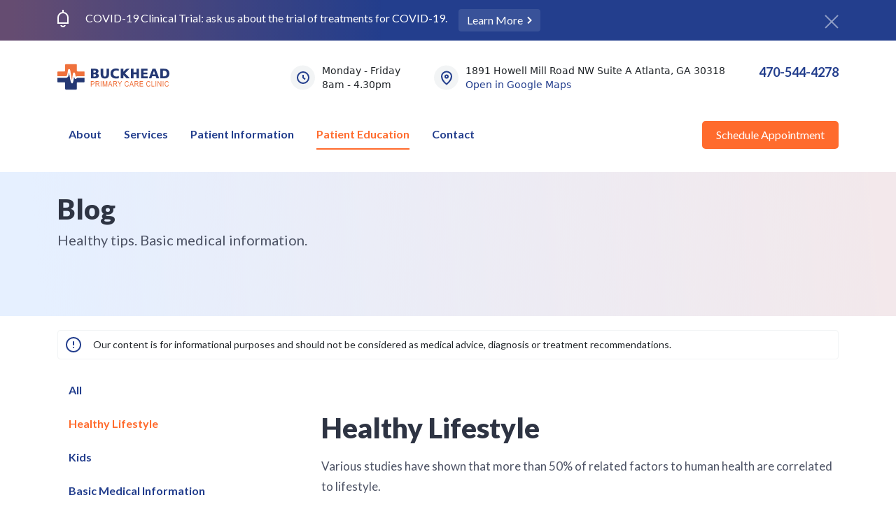

--- FILE ---
content_type: text/html; charset=UTF-8
request_url: https://buckheadprimarycare.com/blog/blog-healthy-lifestyle
body_size: 9444
content:
<!DOCTYPE html> <html lang="en"> <head> <meta http-equiv="X-UA-Compatible" content="IE=9; IE=8; IE=7; IE=EDGE" /> <meta http-equiv="content-language" content="en-EN"> <meta http-equiv="content-type" content="text/html; charset=utf-8" /> <title>Blog: Healthy Lifestyle - Buckhead Primary Care Clinic | Atlanta</title> <meta property="og:site_name" content="Buckhead Primary and Urgent Care" /> <meta property="og:locale" content="en_US" /> <meta property="og:url" content="https://buckheadprimarycare.com/blog/blog-healthy-lifestyle" /> <meta property="og:type" content="article" /> <meta name="article:author" content="https://www.facebook.com/buckheadprimarycare"> <meta property="og:title" content="Blog: Healthy Lifestyle - Buckhead Primary Care Clinic | Atlanta" /> <meta property="og:description" content="People who maintain healthy habits get more energy, have better coping mechanisms for dealing with difficult situations, and are less likely to suffer from depression." /> <meta property="og:image" content="https://buckheadprimarycare.com" /> <meta property="og:image:url" content="https://buckheadprimarycare.com" /> <meta property="og:image:secure_url" content="https://buckheadprimarycare.com" /> <meta property="og:image:type" content="image/jpeg" /> <meta property="og:image:width" content="400" /> <meta property="og:image:height" content="300" /> <meta property="og:image:alt" content="Blog: Healthy Lifestyle - Buckhead Primary Care Clinic | Atlanta"> <meta property="og:image:type" content="image/jpeg"> <meta property="fb:app_id" content="2302265366693797" /> <meta name="keywords" content="Healthy Lifestyle" /> <meta name="description" content="People who maintain healthy habits get more energy, have better coping mechanisms for dealing with difficult situations, and are less likely to suffer from depression." /> <meta name="viewport" content="width=device-width, initial-scale=1.0"/> <meta name="robots" content="all" /> <meta name="revisit-after" content="1 days" /> <link rel="shortcut icon" href="/local/images/favicon.png" type="image/png"/> <link rel="icon" href="/local/images/favicon.png"> <!-- Bootstrap CSS v5.0.2 --> <link rel="stylesheet" href="https://cdn.jsdelivr.net/npm/bootstrap@5.0.2/dist/css/bootstrap.min.css" integrity="sha384-EVSTQN3/azprG1Anm3QDgpJLIm9Nao0Yz1ztcQTwFspd3yD65VohhpuuCOmLASjC" crossorigin="anonymous" /> <link rel="stylesheet" href="/local/css/styles.css" /> <link rel="stylesheet" href="/local/css/responsive.css" /> <link rel="preconnect" href="https://fonts.googleapis.com" /> <link rel="preconnect" href="https://fonts.gstatic.com" crossorigin /> <link href="https://fonts.googleapis.com/css2?family=Lato:ital,wght@0,300;0,400;0,700;0,900;1,300;1,400;1,700;1,900&display=swap" rel="stylesheet" /> <link rel="stylesheet" href="/dist/assets/owl.carousel.min.css"> <link rel="stylesheet" href="/dist/assets/owl.theme.default.min.css"> <!-- Google Tag Manager --> <script>(function(w,d,s,l,i){w[l]=w[l]||[];w[l].push({'gtm.start': new Date().getTime(),event:'gtm.js'});var f=d.getElementsByTagName(s)[0], j=d.createElement(s),dl=l!='dataLayer'?'&l='+l:'';j.async=true;j.src= 'https://www.googletagmanager.com/gtm.js?id='+i+dl;f.parentNode.insertBefore(j,f); })(window,document,'script','dataLayer','GTM-NDQM9R8');</script> <!-- End Google Tag Manager --> </head> <body class="body" > <div class="main"> <noscript><iframe src="https://www.googletagmanager.com/ns.html?id=GTM-NDQM9R8" height="0" width="0" style="display:none;visibility:hidden"></iframe></noscript> <section class="header-alert py-3 py-md-0" style="display: none;"> <div class="container"> <div class="d-flex justify-content-between align-items-center header-alert-body" > <div class="d-flex align-items-start justify-content-center flex-column flex-md-row" > <div class="d-flex align-items-center mb-3 mb-lg-0 " > <div> <svg class="header-alert-icon me-3 me-md-4" width="16" fill="none" height="25"> <use xlink:href="#header-alert"></use> </svg> </div> <div class="me-3">COVID-19 Clinical Trial: ask us about the trial of treatments for COVID-19.</div> </div> <a href="/coronavirus" class="button-primary button-arrow-right ms-4 ms-md-0 not-animation">Learn More </a> </div> <div class="header-alert-close-button"> <svg class="button-close-icon" width="20" fill="none" height="20"> <use xlink:href="#button-close-icon"></use> </svg> </div> </div> </div> </section> <header> <div class="container"> <div class="d-flex flex-column flex-md-row justify-content-between header-info-block"> <div class="align-items-md-start d-flex flex-md-column flex-row justify-content-between justify-content-md-start mb-4 mb-lg-0"> <a href="/" class="logo-link mb-3 mb-md-0" ><img src="/uploads/files/logo.svg" alt="Image ALT {ALT}"></a> <button class="navbar-toggler d-lg-none mb-4" type="button" data-bs-toggle="collapse" data-bs-target="#collapsibleNavId" aria-controls="collapsibleNavId" aria-expanded="false" aria-label="Toggle navigation" > <span class="navbar-toggler-icon"></span> </button> </div> <div class="d-flex flex-column flex-grow-0 flex-lg-row justify-content-end "> <div class="d-flex flex-column flex-lg-row mb-3 mb-xl-0"> <div class="d-flex align-items-center me-5 mb-3 mb-lg-0"> <div><svg class="icon-time icon" width="35" height="36" viewBox="0 0 35 36" > <use xlink:href="#icon-time"></use> </svg></div> <div class="d-flex flex-column "> <span>Monday - Friday</span> <span>8am - 4.30pm</span> </div> </div> <div class="d-flex align-items-center mb-0 mb-md-0 me-md-5"> <div><svg class="icon-time icon" width="35" height="36" viewBox="0 0 35 36" > <use xlink:href="#icon-map"></use> </svg></div> <div class="d-flex flex-column"> <span >1891 Howell Mill Road NW Suite A Atlanta, GA 30318</span > <a href="https://goo.gl/maps/m33YzhiuRbuk7W1b9" target="_blank" rel="noopener noreferrer" class="map-link">Open in Google Maps</a> </div> </div> </div> <a href="tel:470-544-4278" target="_blank" class="header-phone mt-2 mt-lg-0" rel="noopener noreferrer">470-544-4278</a> </div> </div> </div> <nav class="navbar navbar-expand-lg mb-4"> <div class="container"> <div class="collapse navbar-collapse justify-content-lg-between" id="collapsibleNavId" > <ul class="navbar-nav"> <li class="nav-item "><a class="nav-link " href="/about-us">About</a></li><li class="nav-item "><a class="nav-link " href="/services">Services</a></li><li class="nav-item "><a class="nav-link " href="/patient-information">Patient Information</a></li><li class="nav-item "><a class="nav-link active" href="/blog">Patient Education</a></li><li class="nav-item "><a class="nav-link " href="/contact">Contact</a></li> </ul> <ul class="navbar-nav"> <li class="nav-item"> <a href="/bookappointment" class="button-orange mt-4 mt-lg-0">Schedule Appointment</a> </li> </ul> </div> </div> </nav> </header> <section class="block-section-header"> <div class="container"> <div class="d-flex"> <div> <h1>Blog</h1> <h4 class="block-section-description mb-5"> Healthy tips. Basic medical information. </h4> </div> <div class="block-section-header-scale"> <div class="button-scale scale-plus"> </div> <div class="button-scale scale-minus"> </div> </div> </div> </div> </section> <div class="container"> <div class="block-alert mb-4"> <div class="block-alert-body d-flex justify-content-between align-items-center"> <div> Our content is for informational purposes and should not be considered as medical advice, diagnosis or treatment recommendations. </div> <!--<div class="block-alert-close"></div>--> </div> </div> <div class="d-flex flex-column flex-md-row"> <aside class=" me-md-5 pe-md-3 aside-blog" > <div class="px-3"> <div class="category-list d-flex flex-column align-itmes-start"> <!--<a class="category-list-item " href="/blog ">By release date</a>--> <a href="/blog/" class="category-list-item">All</a> <a href="/blog/blog-healthy-lifestyle" class="active category-list-item">Healthy Lifestyle</a> <a href="/blog/blog-kids" class=" category-list-item">Kids</a> <a href="/blog/blog-basic-medical-information" class=" category-list-item">Basic Medical Information</a> <a href="/blog/blog-symptoms" class=" category-list-item">Symptoms</a> <a href="/blog/blog-diagnostics" class=" category-list-item">Diagnostics</a> </div> <hr> <div class="mt-4 block-blog-tag d-flex flex-column"> <div class="h4 mb-4">Tags</div> <div class="block-blog-tag-list "> <a class="" href="/blog&tag=sun" >Sun</a> <a class="" href="/blog&tag=covid" >COVID-19</a> <a class="" href="/blog&tag=vitamins" >Vitamins</a> <a class="" href="/blog&tag=flu" >Flu/Cold/Strep</a> <a class="" href="/blog&tag=women" >Women</a> <a class="" href="/blog&tag=allergy" >Allergy</a> <a class="" href="/blog&tag=nutrition" >Nutrition</a> <a class="" href="/blog&tag=weight-loss" >Weight Loss</a> <a class="" href="/blog&tag=blood-pressure" >Blood Pressure</a> <a class="" href="/blog&tag=men" >Men</a> <a class="" href="/blog&tag=std" >STD</a> <a class="" href="/blog&tag=diabetes" >Diabetes</a> <a class="" href="/blog&tag=adhd" >ADHD</a> </div> </div> </div> <div class="px-md-3 mb-4 mb-md-0 "> <section class="block-subscription"> <div class="block-subscription-body row"> <div class="col-sm-12 mb-4"> <h2>Get Weekly Health Tips. Stay Healthy.</h2> <div class="p1"> Enter your email to get weekly updates </div> </div> <div class="col-sm-12"> <div class="d-flex h-100 align-items-start justify-content-start flex-column"> <form class="d-flex flex-column mailchimp subscription-form w-100" role="form"> <input type="email" name="email" id="" required="" class="flex-grow-1 mt-3 subscribe-area-input" placeholder="Your email"> <button type="button" class="button-primary mt-3 " id="subscribe-button">Sign Up Now</button> </form> </div> </div> </div> </section> </div> </aside> <div class=" flex-grow-1"> <article class="content-page content text-start prev-content"><h1>Healthy Lifestyle</h1> <p>Various studies have shown that more than 50% of related factors to human health are correlated to lifestyle.</p> <p>A healthy lifestyle is always aimed at creating a daily routine, which comprises productive work, physical activity, and getting enough sleep. People who maintain healthy habits get more energy, have better-coping mechanisms for dealing with difficult situations and are less likely to suffer from depression.</p> <p>Our articles about maintaining a healthy lifestyle cover different types of topics.</p> <ul> <li>good habits for sleep, healthy diet, weight loss</li> <li>how to get the most nutrients from your diet plan</li> <li>common triggers that harm health and lead to the development of chronic diseases</li> <li>how to protect your skin from the sun</li> <li>how sport affects health</li> </ul> </article> <article class="block-blog-slider-item mb-5" style="background-image: url(/uploads/files/blog/longevity/vo2-max-health.jpg)" > <div></div> <div class="block-blog-item-info"> <div> <a class="block-blog-tag-item" href="/blog/blog-healthy-lifestyle">Healthy Lifestyle</a> <a href="/blog/vo2-max-health" class="block-blog-item-title" ><h3>VO₂ Max as a Marker of Long-Term Fitness and Aging</h3></a > </div> <div class="block-blog-item-date">VO₂ max shows how well your body uses oxygen and reflects your overall endurance. At Buckhead Clinic, we use this measure to guide personalized activity recommendations and support healthy aging.</div> </div> <a href="/blog/vo2-max-health" class="background-link"></a> </article> <article class="block-blog-slider-item mb-5" style="background-image: url(/uploads/files/blog/longevity/why-we-age.jpg)" > <div></div> <div class="block-blog-item-info"> <div> <a class="block-blog-tag-item" href="/blog/blog-healthy-lifestyle">Healthy Lifestyle</a> <a href="/blog/why-we-age" class="block-blog-item-title" ><h3>What Drives Aging at the Cellular Level</h3></a > </div> <div class="block-blog-item-date">An overview of how changes inside the body influence energy, recovery, and long-term health as we age.</div> </div> <a href="/blog/why-we-age" class="background-link"></a> </article> <article class="block-blog-slider-item mb-5" style="background-image: url(/uploads/files/blog/longevity/woman-hormone-therapy.jpg)" > <div></div> <div class="block-blog-item-info"> <div> <a class="block-blog-tag-item" href="/blog/blog-healthy-lifestyle">Healthy Lifestyle</a> <a href="/blog/hormone-therapy-healthy-aging" class="block-blog-item-title" ><h3>Hormone Therapy & Healthy Aging for Women</h3></a > </div> <div class="block-blog-item-date">Hormone changes affect key systems in the body as women age. Research shows that properly timed hormone therapy may support long-term health.</div> </div> <a href="/blog/hormone-therapy-healthy-aging" class="background-link"></a> </article> <article class="block-blog-slider-item mb-5" style="background-image: url(/uploads/files/blog/longevity/how-watches-measure-vo2-max.jpg)" > <div></div> <div class="block-blog-item-info"> <div> <a class="block-blog-tag-item" href="/blog/blog-healthy-lifestyle">Healthy Lifestyle</a> <a href="/blog/how-watches-measure-vo2-max" class="block-blog-item-title" ><h3>VO₂ Max on Your Watch: A Practical Guide to Accurate Readings and Real Progress</h3></a > </div> <div class="block-blog-item-date">Learn how wearables calculate VO₂ max, why the number fluctuates, and how to get more accurate readings.</div> </div> <a href="/blog/how-watches-measure-vo2-max" class="background-link"></a> </article> <article class="block-blog-slider-item mb-5" style="background-image: url(/uploads/files/blog/longevity/nad-longevity.jpg)" > <div></div> <div class="block-blog-item-info"> <div> <a class="block-blog-tag-item" href="/blog/blog-healthy-lifestyle">Healthy Lifestyle</a> <a href="/blog/nad-longevity" class="block-blog-item-title" ><h3>NAD⁺ Promises and What Research Actually Supports</h3></a > </div> <div class="block-blog-item-date">A clear, research-based look at NAD⁺: what scientists truly know, what remains unproven, and when discussing NAD⁺ with a doctor makes sense.</div> </div> <a href="/blog/nad-longevity" class="background-link"></a> </article> <article class="block-blog-slider-item mb-5" style="background-image: url(/uploads/files/blog/eat%20right/probiotics-vs-prebiotics.png)" > <div></div> <div class="block-blog-item-info"> <div> <a class="block-blog-tag-item" href="/blog/blog-healthy-lifestyle">Healthy Lifestyle</a> <a href="/blog/probiotics-vs-prebiotics" class="block-blog-item-title" ><h3>Digestive Health Support With Probiotics & Prebiotics</h3></a > </div> <div class="block-blog-item-date">Gut health matters: Find out how probiotics and prebiotics support digestion, immunity, and energy, plus when supplements can help.</div> </div> <a href="/blog/probiotics-vs-prebiotics" class="background-link"></a> </article> <article class="block-blog-slider-item mb-5" style="background-image: url(/uploads/files/blog/eat%20right/bi-how-to-wash-fruits-properly.jpg)" > <div></div> <div class="block-blog-item-info"> <div> <a class="block-blog-tag-item" href="/blog/blog-healthy-lifestyle">Healthy Lifestyle</a> <a href="/blog/how-to-wash-fruits-and-vegetables" class="block-blog-item-title" ><h3>How to Wash Fruits & Vegetables</h3></a > </div> <div class="block-blog-item-date">Learn the safest way to wash fruits and vegetables to remove pesticides and bacteria. Find out if vinegar, baking soda, or produce washes really work.</div> </div> <a href="/blog/how-to-wash-fruits-and-vegetables" class="background-link"></a> </article> <article class="block-blog-slider-item mb-5" style="background-image: url(/uploads/files/blog/vitamins/vitamin-b12-deficiency.jpg)" > <div></div> <div class="block-blog-item-info"> <div> <a class="block-blog-tag-item" href="/blog/blog-healthy-lifestyle">Healthy Lifestyle</a> <a href="/blog/vitamin-b12-testing-guide" class="block-blog-item-title" ><h3>Low Energy or Brain Fog? It Could Be a Vitamin B12 Issue</h3></a > </div> <div class="block-blog-item-date">Learn when to test for vitamin B12 deficiency, who’s at risk, and how to choose the right supplement.</div> </div> <a href="/blog/vitamin-b12-testing-guide" class="background-link"></a> </article> <article class="block-blog-slider-item mb-5" style="background-image: url(/uploads/files/blog/hormones/what-are-happiness-hormones.png)" > <div></div> <div class="block-blog-item-info"> <div> <a class="block-blog-tag-item" href="/blog/blog-healthy-lifestyle">Healthy Lifestyle</a> <a href="/blog/happy-hormones" class="block-blog-item-title" ><h3>Primary Care And Mood Support</h3></a > </div> <div class="block-blog-item-date"> Unlock your body’s happy hormones. Feeling low? Discover natural ways to boost mood and well-being.</div> </div> <a href="/blog/happy-hormones" class="background-link"></a> </article> <article class="block-blog-slider-item mb-5" style="background-image: url(/uploads/files/blog/eat%20right/nutrition-tips-for-adults.png)" > <div></div> <div class="block-blog-item-info"> <div> <a class="block-blog-tag-item" href="/blog/blog-healthy-lifestyle">Healthy Lifestyle</a> <a href="/blog/nutrition-over-60-tips" class="block-blog-item-title" ><h3>Healthy Aging Starts With Nutrition</h3></a > </div> <div class="block-blog-item-date">Discover how a balanced diet can boost energy, digestion, and brain health in older adults.</div> </div> <a href="/blog/nutrition-over-60-tips" class="background-link"></a> </article> <article class="block-blog-slider-item mb-5" style="background-image: url(/uploads/files/blog/joint-health/keep-your-joints-healthy.png)" > <div></div> <div class="block-blog-item-info"> <div> <a class="block-blog-tag-item" href="/blog/blog-healthy-lifestyle">Healthy Lifestyle</a> <a href="/blog/how-to-keep-your-joints-healthy" class="block-blog-item-title" ><h3>How to Keep Your Joints Healthy</h3></a > </div> <div class="block-blog-item-date">Tips from Your Primary Care Provider</div> </div> <a href="/blog/how-to-keep-your-joints-healthy" class="background-link"></a> </article> <article class="block-blog-slider-item mb-5" style="background-image: url(/uploads/files/blog/sleep/phenomenon-of-sleep-procrastination.png)" > <div></div> <div class="block-blog-item-info"> <div> <a class="block-blog-tag-item" href="/blog/blog-healthy-lifestyle">Healthy Lifestyle</a> <a href="/blog/sleep-procrastination" class="block-blog-item-title" ><h3>How to Stop Delaying Bedtime</h3></a > </div> <div class="block-blog-item-date">Learn tips to improve your sleep routine and avoid the health risks of late-night habits.</div> </div> <a href="/blog/sleep-procrastination" class="background-link"></a> </article> <article class="block-blog-slider-item mb-5" style="background-image: url(/uploads/files/blog/vitamins/highquality-vitamins1.png)" > <div></div> <div class="block-blog-item-info"> <div> <a class="block-blog-tag-item" href="/blog/blog-healthy-lifestyle">Healthy Lifestyle</a> <a href="/blog/choosing-quality-supplements" class="block-blog-item-title" ><h3>Tips How To Choose High-Quality Supplements</h3></a > </div> <div class="block-blog-item-date">Select effective supplements without falling for common marketing traps.</div> </div> <a href="/blog/choosing-quality-supplements" class="background-link"></a> </article> <article class="block-blog-slider-item mb-5" style="background-image: url(/uploads/files/blog/sunscreen/suncream.png)" > <div></div> <div class="block-blog-item-info"> <div> <a class="block-blog-tag-item" href="/blog/blog-healthy-lifestyle">Healthy Lifestyle</a> <a href="/blog/sunscreen" class="block-blog-item-title" ><h3>Sunscreen</h3></a > </div> <div class="block-blog-item-date">What do you need to know about sunscreens?</div> </div> <a href="/blog/sunscreen" class="background-link"></a> </article> <article class="block-blog-slider-item mb-5" style="background-image: url(/uploads/files/blog/How_the_sun_sees_you/sun-hp.png)" > <div></div> <div class="block-blog-item-info"> <div> <a class="block-blog-tag-item" href="/blog/blog-healthy-lifestyle">Healthy Lifestyle</a> <a href="/blog/uv-index" class="block-blog-item-title" ><h3>UV Index</h3></a > </div> <div class="block-blog-item-date">What UV index should you wear sunscreen? How to safely get Vitamin D from the sun.</div> </div> <a href="/blog/uv-index" class="background-link"></a> </article> <article class="block-blog-slider-item mb-5" style="background-image: url(/uploads/files/blog/How_the_sun_sees_you/how-the-sun-sees-you-background3.jpg)" > <div></div> <div class="block-blog-item-info"> <div> <a class="block-blog-tag-item" href="/blog/blog-healthy-lifestyle">Healthy Lifestyle</a> <a href="/blog/how-the-sun-sees-you" class="block-blog-item-title" ><h3>How The Sun Sees You</h3></a > </div> <div class="block-blog-item-date">Watch video to see how a sunscreen cream is blocking UV light.</div> </div> <a href="/blog/how-the-sun-sees-you" class="background-link"></a> </article> <article class="block-blog-slider-item mb-5" style="background-image: url(/uploads/files/blog/vitamins/stop-feeling-tired-hp.png)" > <div></div> <div class="block-blog-item-info"> <div> <a class="block-blog-tag-item" href="/blog/blog-healthy-lifestyle">Healthy Lifestyle</a> <a href="/blog/stop-feeling-tired" class="block-blog-item-title" ><h3>Reasons You Are Always Tired</h3></a > </div> <div class="block-blog-item-date">The vitamins that work best for enhancing energy levels.</div> </div> <a href="/blog/stop-feeling-tired" class="background-link"></a> </article> <article class="block-blog-slider-item mb-5" style="background-image: url(/uploads/files/blog/eat%20right/superfoods_f.png)" > <div></div> <div class="block-blog-item-info"> <div> <a class="block-blog-tag-item" href="/blog/blog-healthy-lifestyle">Healthy Lifestyle</a> <a href="/blog/superfoods" class="block-blog-item-title" ><h3>7 Superfoods for a Healthy Diet</h3></a > </div> <div class="block-blog-item-date"></div> </div> <a href="/blog/superfoods" class="background-link"></a> </article> <article class="block-blog-slider-item mb-5" style="background-image: url(/uploads/files/blog/sunscreen/sunscreens-for-dark-skin.png)" > <div></div> <div class="block-blog-item-info"> <div> <a class="block-blog-tag-item" href="/blog/blog-healthy-lifestyle">Healthy Lifestyle</a> <a href="/blog/top-recommended-sunscreens-for-dark-skin" class="block-blog-item-title" ><h3>Top Recommended Sunscreens for Dark Skin</h3></a > </div> <div class="block-blog-item-date">Men and women of all races need to wear SPF</div> </div> <a href="/blog/top-recommended-sunscreens-for-dark-skin" class="background-link"></a> </article> <article class="block-blog-slider-item mb-5" style="background-image: url(/uploads/files/blog/eat%20right/nutrition_of_women_fb.png)" > <div></div> <div class="block-blog-item-info"> <div> <a class="block-blog-tag-item" href="/blog/blog-healthy-lifestyle">Healthy Lifestyle</a> <a href="/blog/nutrients-for-women" class="block-blog-item-title" ><h3>Vitamins Woman Need</h3></a > </div> <div class="block-blog-item-date">Essential vitamins for women that are easy to get from your diet.</div> </div> <a href="/blog/nutrients-for-women" class="background-link"></a> </article> <article class="block-blog-slider-item mb-5" style="background-image: url(/uploads/files/blog/vitamins/omega-3_fb.png)" > <div></div> <div class="block-blog-item-info"> <div> <a class="block-blog-tag-item" href="/blog/blog-healthy-lifestyle">Healthy Lifestyle</a> <a href="/blog/fatty-acids" class="block-blog-item-title" ><h3>Omega-3 Fatty Acids</h3></a > </div> <div class="block-blog-item-date">7 Products, which Contain more Good Fatty Acids than Fish Oil</div> </div> <a href="/blog/fatty-acids" class="background-link"></a> </article> <article class="block-blog-slider-item mb-5" style="background-image: url(/uploads/files/blog/high-blood-pressure/hypertension-and-exercise-hp.png)" > <div></div> <div class="block-blog-item-info"> <div> <a class="block-blog-tag-item" href="/blog/blog-healthy-lifestyle">Healthy Lifestyle</a> <a href="/blog/hypertension-and-exercise" class="block-blog-item-title" ><h3>How to Safely Exercise with High Blood Pressure</h3></a > </div> <div class="block-blog-item-date">What is the safest way to exercise with high blood pressure? What exercises should be avoided with high blood pressure?</div> </div> <a href="/blog/hypertension-and-exercise" class="background-link"></a> </article> <article class="block-blog-slider-item mb-5" style="background-image: url(/uploads/files/blog/obesity/stop-overeating-hp.png)" > <div></div> <div class="block-blog-item-info"> <div> <a class="block-blog-tag-item" href="/blog/blog-healthy-lifestyle">Healthy Lifestyle</a> <a href="/blog/stop-overeating" class="block-blog-item-title" ><h3>How to Stop Overeating</h3></a > </div> <div class="block-blog-item-date">Why do we overeat? Three ways to stop overeating and make your diet healthier.</div> </div> <a href="/blog/stop-overeating" class="background-link"></a> </article> <article class="block-blog-slider-item mb-5" style="background-image: url(/uploads/files/blog/sleep/the-importance-of-sleep-fb.png)" > <div></div> <div class="block-blog-item-info"> <div> <a class="block-blog-tag-item" href="/blog/blog-healthy-lifestyle">Healthy Lifestyle</a> <a href="/blog/the-importance-of-sleep" class="block-blog-item-title" ><h3>The Importance of Sleep</h3></a > </div> <div class="block-blog-item-date">Shifting your sleep schedule may trigger changes in the body that can eventually lead to obesity, diabetes, and other serious problems.</div> </div> <a href="/blog/the-importance-of-sleep" class="background-link"></a> </article> <article class="block-blog-slider-item mb-5" style="background-image: url(/uploads/files/blog/obesity/risks-of-visceral-obesity-hp.png)" > <div></div> <div class="block-blog-item-info"> <div> <a class="block-blog-tag-item" href="/blog/blog-healthy-lifestyle">Healthy Lifestyle</a> <a href="/blog/risks-of-visceral-obesity" class="block-blog-item-title" ><h3>The Dangers of Belly Fat</h3></a > </div> <div class="block-blog-item-date">This dangerous type of fat has been linked to heart disease, Type 2 diabetes, high cholesterol, certain cancers and stroke.</div> </div> <a href="/blog/risks-of-visceral-obesity" class="background-link"></a> </article> <article class="block-blog-slider-item mb-5" style="background-image: url(/uploads/files/blog/vaping/is-vaping-harmful-hp.png)" > <div></div> <div class="block-blog-item-info"> <div> <a class="block-blog-tag-item" href="/blog/blog-healthy-lifestyle">Healthy Lifestyle</a> <a href="/blog/is-vaping-harmful" class="block-blog-item-title" ><h3>Vaping vs Smoking</h3></a > </div> <div class="block-blog-item-date">Healthcare professionals around the world believe that people who already smoke should make the switch from regular cigarettes to vaping. However, this does not mean that vaping is entirely safe.</div> </div> <a href="/blog/is-vaping-harmful" class="background-link"></a> </article> <article class="block-blog-slider-item mb-5" style="background-image: url(/uploads/files/blog/eat%20right/kitchen_life_hacks_fb.png)" > <div></div> <div class="block-blog-item-info"> <div> <a class="block-blog-tag-item" href="/blog/blog-healthy-lifestyle">Healthy Lifestyle</a> <a href="/blog/healthy-eat" class="block-blog-item-title" ><h3>Healthy Coffee</h3></a > </div> <div class="block-blog-item-date">Find out about products to help you boost your intelligence and a cup of coffee.</div> </div> <a href="/blog/healthy-eat" class="background-link"></a> </article> <article class="block-blog-slider-item mb-5" style="background-image: url(/uploads/files/blog/eat%20right/emotional_eating_f.png)" > <div></div> <div class="block-blog-item-info"> <div> <a class="block-blog-tag-item" href="/blog/blog-healthy-lifestyle">Healthy Lifestyle</a> <a href="/blog/stop-emotional-eating" class="block-blog-item-title" ><h3>5 Ways to Stop Emotional Eating</h3></a > </div> <div class="block-blog-item-date">How to Change Unhealthy Eating Habits and Lose Weight</div> </div> <a href="/blog/stop-emotional-eating" class="background-link"></a> </article> <article class="block-blog-slider-item mb-5" style="background-image: url(/uploads/files/blog/eat%20right/gadgets_f.png)" > <div></div> <div class="block-blog-item-info"> <div> <a class="block-blog-tag-item" href="/blog/blog-healthy-lifestyle">Healthy Lifestyle</a> <a href="/blog/weight-gain-shockers" class="block-blog-item-title" ><h3>Weight Loss Challenges</h3></a > </div> <div class="block-blog-item-date">Discover 6 surprising reasons affecting your scale, and gain insights for a healthier you.</div> </div> <a href="/blog/weight-gain-shockers" class="background-link"></a> </article> <article class="block-blog-slider-item mb-5" style="background-image: url(/uploads/files/blog/Water/how_much_water_you_should_drink_in_a_day.jpg)" > <div></div> <div class="block-blog-item-info"> <div> <a class="block-blog-tag-item" href="/blog/blog-healthy-lifestyle">Healthy Lifestyle</a> <a href="/blog/how-much-water-should-you-drink" class="block-blog-item-title" ><h3>Water</h3></a > </div> <div class="block-blog-item-date">People should drink as much water as they want. And, you shouldn&apos;t force yourself to drink.</div> </div> <a href="/blog/how-much-water-should-you-drink" class="background-link"></a> </article> <article class="block-blog-slider-item mb-5" style="background-image: url(/uploads/files/blog/eat%20right/eat_right_copy.jpg)" > <div></div> <div class="block-blog-item-info"> <div> <a class="block-blog-tag-item" href="/blog/blog-healthy-lifestyle">Healthy Lifestyle</a> <a href="/blog/eat-right-and-be-healthy" class="block-blog-item-title" ><h3>Eat Right. Stay Healthy.</h3></a > </div> <div class="block-blog-item-date">Healthy eating habits</div> </div> <a href="/blog/eat-right-and-be-healthy" class="background-link"></a> </article> <article class="block-blog-slider-item mb-5" style="background-image: url(/uploads/files/blog/breakfast/breakfast_background.jpg)" > <div></div> <div class="block-blog-item-info"> <div> <a class="block-blog-tag-item" href="/blog/blog-healthy-lifestyle">Healthy Lifestyle</a> <a href="/blog/breakfast" class="block-blog-item-title" ><h3>Breakfast</h3></a > </div> <div class="block-blog-item-date">Does anyone need to eat breakfast?</div> </div> <a href="/blog/breakfast" class="background-link"></a> </article> <article class="block-blog-slider-item mb-5" style="background-image: url(/uploads/files/blog/fireworks.jpg)" > <div></div> <div class="block-blog-item-info"> <div> <a class="block-blog-tag-item" href="/blog/blog-healthy-lifestyle">Healthy Lifestyle</a> <a href="/blog/tips-for-igniting-aerial-fireworks-this-4th-of-july" class="block-blog-item-title" ><h3>Tips for Igniting Aerial Fireworks this 4th of July</h3></a > </div> <div class="block-blog-item-date">Recommendations for The Safe Use of Fireworks</div> </div> <a href="/blog/tips-for-igniting-aerial-fireworks-this-4th-of-july" class="background-link"></a> </article> <article class="block-blog-slider-item mb-5" style="background-image: url(/uploads/files/blog/woman/health-app-for-women.png)" > <div></div> <div class="block-blog-item-info"> <div> <a class="block-blog-tag-item" href="/blog/blog-healthy-lifestyle">Healthy Lifestyle</a> <a href="/blog/health-app-for-women" class="block-blog-item-title" ><h3>Free Health App for Women</h3></a > </div> <div class="block-blog-item-date">Track your cycle with the Clue app. </div> </div> <a href="/blog/health-app-for-women" class="background-link"></a> </article> </div> </div> </div> <!-- <article class="block-blog-slider-item" style="background-image: url(uploads/files/slider-2.png)" > <div></div> <div class="block-blog-item-info white"> <div> <div class="block-blog-tag-item">Symptoms</div> <a href="#" class="block-blog-item-title" ><h3>Sex and health. How to prevent STD.</h3></a > </div> <div class="block-blog-item-date">Jul 17, 2021</div> </div> </article>--> <footer> <div class="container"> <div class="row"> <div class="col-lg-3 col-sm-12 col-md-6"> <h4>Sitemap</h4> <ul class="list-unstyled"> <li><a href="/about-us">About Us</a></li> <li><a href="/services">Services</a></li> <li><a href="/our-doctors">Our Doctors</a></li> <li><a href="/patient-information">Patient Information</a></li> <li><a href="/contact">Contact</a></li> <li><a href="/patient-feedback">Share Your Experience</a></li> </ul> </div> <div class="col-lg-3 col-sm-12 mt-5 mt-md-0 col-md-6"> <h4>Blog</h4> <ul class="list-unstyled"> <li><a href="/blog/how-to-recognize-dangerous-moles">Recognizing Dangerous Moles</a></li> <li><a href="/blog/adult-adhd-symptoms">ADHD in Adults</a></li> <li><a href="/blog/ozempic-for-weight-loss">Ozempic for Weight Loss</a></li> <li><a href="/blog/choosing-quality-supplements">Choose High-Quality Supplements</a></li> <li><a href="/blog/high-blood-pressure">High Blood Pressure Symptoms</a></li> <li><a href="/blog/face-swelling">What Causes Face Swelling</a></li> </ul> </div> <div class="col-lg-3 col-sm-12 mt-5 mt-md-0 col-md-6 mb-3 mb-md-0"> <h4>Request Appointment</h4> <ul class="list-unstyled contacts"> <li><a href="tel:470-544-4278">470-544-4278</a></li> <li><a href="mailto:medhelpfax@gmail.com">medhelpfax@gmail.com</a></li> </ul> <a href="/bookappointment" class="button-primary ">Schedule Appointment</a> </div> <div class="col-lg-3 col-sm-12 mt-5 mt-md-0 col-md-6 "> <h4>Our Loaction</h4> <div class="mb-3"> <address>1891 Howell Mill Road NW. Suite A. Atlanta, GA 30318</address> <time>Monday - Friday</time><br> <time>8am - 4.30pm</time> </div> <div class="d-flex mb-lg-2 mb-xl-0"> <a href="https://www.facebook.com/buckheadprimarycare/" target="_blank" class="social social-fb me-3" rel="noopener noreferrer" ></a><a href="https://www.instagram.com/buckheadprimarycare" target="_blank" class="social social-insta me-3" rel="noopener noreferrer" ></a> </div> </div> </div> <div class="row copyright "> <div class="col-sm-12 col-md-6 col-lg-9 mb-3 mb-md-0"> <div class="copyright-text"> ©2026 Buckhead Primary and Urgent Care Clinic | Atlanta, GA </div> </div> <div class="col-sm-12 col-md-6 col-lg-3"> </div> </div> <div class="warning"> Our content doesn&apos;t constitute a medical consultation or advice. No content on this site should ever be used as a substitute for direct medical advice from your doctor or other qualified clinicians. Do not begin any intervention without discussing it with your physician. See a certified medical professional for diagnosis, or if you have questions about your health. </div> </div> </footer> <svg class="hidden" height="0" width="0" xmlns="http://www.w3.org/2000/svg"> <symbol id="header-alert" viewBox="0 0 16 25" width="16" fill="none" height="25" > <path d="M1 11C1 7.13401 4.13401 4 8 4C11.866 4 15 7.13401 15 11V19H1V11Z" stroke="white" stroke-width="2" /> <line x1="8" y1="-4.37114e-08" x2="8" y2="3" stroke="white" stroke-width="2" /> <path fill-rule="evenodd" clip-rule="evenodd" d="M4.12598 22C4.57002 23.7252 6.13612 25 7.99996 25C9.8638 25 11.4299 23.7252 11.8739 22H9.73239C9.38659 22.5978 8.74024 23 7.99996 23C7.25968 23 6.61333 22.5978 6.26752 22H4.12598Z" fill="white" /> </symbol> <symbol width="20" height="20" id="button-close-icon" viewBox="0 0 20 20" fill="none" xmlns="http://www.w3.org/2000/svg" > <g opacity="0.5"> <path d="M1 1L19 19" stroke="white" stroke-width="2" /> <path d="M19 1L1 19" stroke="white" stroke-width="2" /> </g> </symbol> <symbol id="icon-time" fill="none" xmlns="http://www.w3.org/2000/svg"> <circle cx="17.5" cy="18" r="17.5" fill="#F2F4F5" /> <circle cx="18" cy="18" r="8" stroke="#233E8D" stroke-width="2" /> <path d="M18 14V18L21 20.5" stroke="#233E8D" stroke-width="2" /> </symbol> <symbol id="icon-map" fill="none" xmlns="http://www.w3.org/2000/svg"> <circle cx="17.5" cy="18" r="17.5" fill="#F2F4F5" /> <path d="M25 16.119C25 19.3217 23.1964 22.1832 21.2597 24.3158C20.3033 25.369 19.344 26.2115 18.6236 26.7904C18.3756 26.9898 18.1568 27.1571 17.9773 27.2903C17.8024 27.1696 17.5909 27.0186 17.352 26.8384C16.6361 26.2987 15.6823 25.5035 14.7311 24.4843C12.8137 22.4301 11 19.5685 11 16.119C11 12.5089 14.0875 9.5 18 9.5C21.9125 9.5 25 12.5089 25 16.119Z" stroke="#233E8D" stroke-width="2" /> <circle cx="18" cy="16.5" r="2" stroke="#233E8D" stroke-width="2" /> </symbol> </svg> <script src="https://cdnjs.cloudflare.com/ajax/libs/jquery/3.6.0/jquery.min.js"></script> <script src="/dist/owl.carousel.min.js"></script> <script> if(getCookie('showHeaderAlert')){ $(".header-alert").hide(); }else { $(".header-alert").show(); } function getCookie(cname) { let name = cname + "="; let decodedCookie = decodeURIComponent(document.cookie); let ca = decodedCookie.split(';'); for(let i = 0; i <ca.length; i++) { let c = ca[i]; while (c.charAt(0) == ' ') { c = c.substring(1); } if (c.indexOf(name) == 0) { return c.substring(name.length, c.length); } } return ""; } function setCookie(cname, cvalue, exdays) { const d = new Date(); d.setTime(d.getTime() + (exdays*24*60*60*1000)); let expires = "expires="+ d.toUTCString(); document.cookie = cname + "=" + cvalue + ";" + expires + ";path=/"; } $(document).ready(function(){ $('#subscribe-button').click(function () { var val = $(".subscribe-area-input"); if (val.val() != '') { var pattern = /^([a-z0-9_\.-])+@[a-z0-9-]+\.([a-z]{2,4}\.)?[a-z]{2,4}$/i; if (pattern.test(val.val())) { $.ajax({ url: '/local/execute/ajax.php', type: "POST", data: { path: 'to-mail', value: val.val() }, success: function (data) { $(".subscription-form").html(data); }, error: function (data) { } }); } else { val.css({'border': '1px solid #ff0000'}); } } else { val.css({'border': '1px solid #ff0000'}); } }); $(".header-alert-close-button").click(function () { $(this).closest(".header-alert").hide(); setCookie('showHeaderAlert',false,100); }); var blog = $('.block-blog-slider-list'); blog.owlCarousel({ loop:false, margin:12, responsiveClass:true, responsive:{ 0:{ items:1, }, 600:{ items:1, }, 1000:{ items:2, } } }); var rewiews = $('.block-reviews-slider'); rewiews.owlCarousel({ loop:false, responsiveClass:true, responsive:{ 0:{ items:1, }, 600:{ items:2, }, 1000:{ items:3, }, 1300:{ items:4, } } }); /*var about = $('.homepage_slider'); about.owlCarousel({ items:1, loop:false, center:true, URLhashListener:true, autoplayHoverPause:true, animateOut: 'fadeOut' }); owl(about,'#about-control'); */ /*$(".block-slider-list").css("background-image", "url(" + $(".slider_count_hp").find(".hs-item").first().attr("data-image") + ")") ;*/ let count = $(".hs-item").length; $(".slider_count_hp").text(count); $("#about-control .slider-btn").on('click',function () { if(!$(this).hasClass("disable")){ if($(this).hasClass("next")){ $(".block-slider-header").find(".active").removeClass("active").next().click(); } if($(this).hasClass("prev")){ $(".block-slider-header").find(".active").removeClass("active").prev().click(); } $("#about-control .slider-btn ").removeClass("disable"); if($(".block-slider-header .active").is(':last-child')){ $("#about-control .slider-btn.next").addClass("disable"); } if($(".block-slider-header .active").is(':first-child')){ $("#about-control .slider-btn.prev").addClass("disable"); } } }); $(".hs-header").click(function () { let slider_item = $($(this).attr("data-target")); $(".hs-header").removeClass("active"); $(this).addClass("active"); $(".slider_current_hp").text($(this).attr("data-index")); $(".hs-item").addClass("d-none").removeClass("active"); slider_item.removeClass("d-none ").addClass("active"); $("#about-control .slider-btn ").removeClass("disable"); if($(this).attr("data-index") == 1){ $("#about-control .slider-btn.prev").addClass("disable"); } if($(this).attr("data-index") == count){ $("#about-control .slider-btn.next").addClass("disable"); } $(".block-slider-list").css("background-image", "url(" + slider_item.attr("data-image") + ")") ; }); function owl(owl,el){ owl.on('changed.owl.carousel', (e) =>{ if(e.item.index===0){ $(el+' .slider-btn.prev').addClass('disable'); }else{ $(el+' .slider-btn.prev').removeClass('disable'); } if(e.item.count-e.page.size===e.item.index){ $(el+' .slider-btn.next').addClass('disable'); }else{ $(el+' .slider-btn.next').removeClass('disable'); } }); $(el+' .slider-btn.prev').click(function() {owl.trigger('prev.owl.carousel', [300]);}); $(el+' .slider-btn.next').click(function() {owl.trigger('next.owl.carousel', [300]);}); } owl(blog,'#blog-control'); owl(rewiews,'#reviews-control'); } ); </script> <!-- Bootstrap JavaScript Libraries --> <script src="https://cdn.jsdelivr.net/npm/@popperjs/core@2.9.2/dist/umd/popper.min.js" integrity="sha384-IQsoLXl5PILFhosVNubq5LC7Qb9DXgDA9i+tQ8Zj3iwWAwPtgFTxbJ8NT4GN1R8p" crossorigin="anonymous" ></script> <script src="https://cdn.jsdelivr.net/npm/bootstrap@5.0.2/dist/js/bootstrap.min.js" integrity="sha384-cVKIPhGWiC2Al4u+LWgxfKTRIcfu0JTxR+EQDz/bgldoEyl4H0zUF0QKbrJ0EcQF" crossorigin="anonymous" ></script> <script> $(window).on("load", function() { if (document.location.hash) { window.scrollTo(0, $(document.location.hash).position().top - 70); } }); $(document).ready(function () { $("body").removeAttr("style"); $(".btn-send").on("click",function(){ $(".error-message").text("").css({"color":"red","font-size":"12pt"}); $(".h-input").css("border","1px solid #bdbdbd"); if($(".name-input").val()===""){ $(".name-input").css("border","1px solid red"); $("#for-name").text("Invalid Name."); console.log("Invalid Name."); return false; }; var emailReg = /^([\w-\.]+@([\w-]+\.)+[\w-]{2,4})?$/; if(!emailReg.test($(".email-input").val()) || $(".email-input").val()===""){ $(".email-input").css("border","1px solid red") ; $("#for-email").text("Invalid Email"); console.log("Invalid Email."); return false; }; var characterReg = /^\d{3}-\d{3}-\d{4}$/; if(!characterReg.test($(".phone-input").val())){ $(".phone-input").css("border","1px solid red"); $("#for-phone").text(' Invalid Phone. Format xxx-xxx-xxxx'); console.log("Invalid Phone."); return false; }; $.ajax({ url:'/local/execute/ajax.php', type: "POST", data: { p: "contact-us", name: $(".name-input").val(), email:$(".email-input").val(), phone:$(".phone-input").val(), message:$(".text-input").val() }, success: function(data) { $(".block-feedback").html(data); } }); }); }); </script><!-- Google tag (gtag.js) --> <script async src="https://www.googletagmanager.com/gtag/js?id=G-BVV3XZVFPX"></script> <script> window.dataLayer = window.dataLayer || []; function gtag(){dataLayer.push(arguments);} gtag("js", new Date()); gtag("config", "G-BVV3XZVFPX"); </script></div> </body> </html>

--- FILE ---
content_type: text/css
request_url: https://buckheadprimarycare.com/local/css/styles.css
body_size: 3955
content:
*, html, body{
  margin: 0;
  padding: 0;
}
:active, :hover, :focus {
  outline: 0;
  outline-offset: 0;
}

main, .overflow {
  max-width: 1600px;
  margin: 0 auto;
  overflow: hidden;
}

.main{
  overflow: hidden;
}
a {
  text-decoration: none;
}
a:not(.button-primary, .nav-link, .button-orange):hover {
 /* text-decoration: underline;*/
  transition: ease all .2s;
}
ol, ul {
  padding-left: 0;
}
h1 {
  font-family: Lato;
  font-style: normal;
  font-weight: 800;
  font-size: 2.5rem;
  line-height: 48px;
  color: #233e8d;
}
h2 {
  font-family: Lato;
  font-style: normal;
  font-weight: 600;
  font-size: 28px;
  line-height: 34px;
  color: #233e8d;
  margin-bottom: 4px;
}
h3 {
  font-family: Lato;
  font-style: normal;
  font-weight: 600;
  font-size: 28px;
  line-height: 34px;
  color: #2e3443;
}
.h4,
h4 {
  font-family: Lato;
  font-style: normal;
  /*font-weight: 600;*/
  font-size: 20px;
  line-height: 24px;
  color: #848996;
}
.mb-10{
  margin-bottom: 96px;
}
.p1 {
  font-family: Lato;
  font-style: normal;
  font-weight: normal;
  font-size: 16px;
  line-height: 24px;
  color: #ffffff;
}
.opacity-7 {
  opacity: 0.7;
}
.header-alert {
  color: #fff;
  background: linear-gradient(
      90.37deg,
      rgba(255, 110, 50, 0.3) 1.54%,
      rgba(255, 107, 45, 0) 42.9%
    ),
    #233e8d;
}
.button-close-icon{
  cursor: pointer;
}
.header-alert-body {
  min-height: 58px;
  font-family: Lato;
  font-style: normal;
  font-weight: normal;
  font-size: 16px;
  line-height: 24px;
}
.header-alert-icon {
  /* margin-right: 36px; */
}
.button-primary {
  /* */
  border-radius: 4px;
  background: #233e8d;
  color: #fff;
  text-decoration: none;
  padding: 7px 18px;
  min-height: 40px;
  /* text-align: center; */
  display: inline-block;
  border: none;
  position: relative;
  overflow: hidden;
}
a.button-primary:not(.not-animation):before{
  position: absolute;
  top: 0;
  left: -75%;
  z-index: 2;
  display: block;
  content: '';
  width: 15%;
  height: 100%;
  background: -webkit-linear-gradient(left,rgba(255,255,255,0) 0,rgba(255,255,255,.3) 100%);
  background: linear-gradient(to right,rgba(255,255,255,0) 0,rgba(255,255,255,.3) 100%);
  -webkit-transform: skewX(-25deg);
  transform: skewX(-25deg);
  -webkit-animation: test infinite 5s;
  animation: test infinite 5s;
  overflow: hidden;
}
@-webkit-keyframes test {
  0% {
    left: -60%
  }
  30% {
    left: -20%
  }
  70% {
    left: 100%
  }
  100% {
    left: 140%
  }
}

@keyframes test {
  0% {
    left: -60%
  }
  30% {
    left: -20%
  }
  70% {
    left: 100%
  }
  100% {
    left: 140%
  }
}
.button-primary:hover,.button-orange:hover{
  color: #fff;
}
.button-primary.outline {
  border: 2px solid rgba(255, 255, 255, 0.1);
  background: transparent;
}
.button-primary.button-arrow-right {
  background: rgba(255, 255, 255, 0.1);
  
  padding: 4px 12px;
}
.header-alert .button-primary{
  min-height: auto;
  height: 32px!important;
}
.button-primary.button-arrow-right::after {
  margin-left: 3px;
  content: url("data:image/svg+xml,%3Csvg width='7' height='12' viewBox='0 0 7 12' fill='none' xmlns='http://www.w3.org/2000/svg'%3E%3Cpath d='M1 1.5L5.5 6L1 10.5' stroke='white' stroke-width='2'/%3E%3C/svg%3E");
}
.button-primary.share {
  background-image: url("/local/images/share.svg");
  padding-left: 46px;
  background-repeat: no-repeat;
  background-position: left 12px center;
}

.button-primary:hover{
 /* background-color: #192d65;*/ background-color: #7F4D9C;
  color: #fff;
  transition : ease all 0.2s;
}
.button-orange:hover{

  background: #ef5a31;
  color: #fff;
  transition : ease all 0.2s;
}
.button-primary.outline:hover {
  background: rgba(255, 255, 255, 0.1);
  color: #fff;
  transition : ease all 0.2s;
}

header .icon {
  margin-right: 10px;
}
header .logo-link {
  /*margin-right: 100px;*/
}
.header-info-block {
  padding: 33px 0;
  font-size: 14px;
  line-height: 20px;
}
.map-link{
  text-decoration: none;
  color: #233E8D;
  font-weight: 400;
  font-size: 14px;
  line-height: 20px;
}.map-link:hover{
   color: #ef5a31;
  text-decoration: none!important;
}
.header-phone {
  font-family: Lato;
  font-style: normal;
 font-weight: 600;
  font-size: 18px;
  line-height: 24px;
  text-decoration: none;
  color: #233e8d;
}
.header-phone:hover{
  color: #ef5a31;
  text-decoration: none;
}
.social {
  width: 24px;
  height: 24px;
  background-image: url(/uploads/files/social-icon.svg);
  background-repeat: no-repeat;
  display: inline-block;
}
.social-fb {
  background-position: 0 0;
}
.social-insta {
  background-position: -24px 0;
}
span.navbar-toggler-icon {
  background-image: url("data:image/svg+xml;charset=utf8,%3Csvg viewBox='0 0 32 32' xmlns='http://www.w3.org/2000/svg'%3E%3Cpath stroke='rgba(161,161,161)' stroke-width='2' stroke-linecap='round' stroke-miterlimit='10' d='M4 8h24M4 16h24M4 24h24'/%3E%3C/svg%3E");
}
a.nav-link {
  font-family: Lato;
  font-style: normal;
  font-weight: 600;
  font-size: 16px;
  line-height: 24px;
  color: #233e8d;
  margin: 0 8px;
  padding-right: 0;
  padding-left: 0;
  border-bottom: 2px solid transparent;
}
a.nav-link.active , a.nav-link:hover {
  color: #ff6b2d;
  border-bottom: 2px solid #ff6b2d;

}
.button-orange {
  font-family: Lato;
  font-style: normal;
  /*font-weight: 600;*/
  font-size: 16px;
  line-height: 24px;
  background: #ff6b2d;
  border-radius: 5px;
  padding: 8px 20px;
  text-decoration: none;
  color: #fff;
  display: inline-block;
}
.homepage_slider {
  width: min(100%,700px);
}
.homepage-banners {
  margin-bottom: 66px;
}
.homepage-banner-general {

  border-radius: 8px;
  padding: 36px 56px 56px 36px;
  background-repeat: no-repeat;
  height: 370px;
  flex-grow: 1;
  width: min(100%,1009px);
}
.homepage-banner-general h1 {
  margin-bottom: 22px;
}
.homepage-banner-general .h4 {
  font-weight: normal;
}
.homepage-banners-description{
  width: min(100%,507px);
}
.homepage-banner-secondary {
  background: #233e8d;
  border-radius: 8px;
  color: #fff;
  padding: 37px 35px;
  
}
.homepage-banner-secondary h4 {
  color: #ffffff;
}

.block-services {
}
.block-services h3 {
  margin-bottom: 36px;
}
.block-services h4 {
  color: #2e3443;
  font-weight: 600;
}
.block-services li {
  margin-bottom: 8px;
}
.block-services a {
  font-family: Lato;
  font-style: normal;
  /*font-weight: 600;*/
  font-size: 16px;
  line-height: 24px;
  color: #233e8d;
  text-decoration: none;
 
  font-weight: 600;
}
.block-services a:hover{
  color: #ff6b2d;
  text-decoration: none;
}
.block-services a h4:hover
{
  text-decoration: none;
  color: #D52F2F;
}
.slider-contol{
  min-width: 80px;
  display: flex;
  justify-content: space-between;
  align-content: center;
  align-items: center;
}
.slider-indicator{
  margin-right: 13px;
  background: #2E3443;
border-radius: 40px;
color: #fff;
height: 32px;
min-width: 62px;
text-align: center;
padding: 3px;
font-family: Lato;
font-style: normal;
font-size: 16px;
line-height: 24px;

}
.slider-btn {
  width: 32px;
  height: 32px;
  background-image: url(/uploads/files/arrows-fiil.svg);
  background-repeat: no-repeat;
  cursor: pointer;
}
.slider-contol.outline .slider-btn{
  background-image: url(/uploads/files/arrows-outline.svg);
}
.slider-btn.prev{margin-right: 16px;}
.slider-btn.prev{background-position: 0 0;}
.slider-btn.next{background-position: -32px 0px;}

.slider-btn.prev:hover{background-position: 0 -32px;}
.slider-btn.next:hover{background-position: -32px -32px;}

.slider-btn.prev.disable{background-position: -0 -64px;}
.slider-btn.next.disable{background-position: -32px -64px ;}
.category-list{
  align-items: flex-start;
  margin-bottom: 24px;
}
.category-list-item {
  padding: 8px 0; 
color: #233E8D;
margin-bottom: 8px;
  font-weight: 600;
  font-family: Lato;
}
.category-list-item:hover{
  color: #ff6b2d;
  text-decoration: none!important;
}

.category-list-item.active{
  /*padding: 8px 16px;
  background: #2E3443;
  border-radius: 24px;
  margin-left: -16px;
  margin-right: -16px;
  color: #fff;*/
  color: #ff6b2d;
}
.block-blog-tag h4{
  color: #2E3443;

}
 .background-link {
  position: absolute;
  z-index: 0;
  left: 0;
  top: 0;
  bottom: 0;
  right: 0;
}
.block-blog-tag-list {
  margin-bottom: 50px;
}
.block-blog-tag-list a {
  border: 1px solid #e7e9eb;
  box-sizing: border-box;
  border-radius: 24px;
  margin-right:8px;
  margin-bottom: 12px;
  font-family: Lato;
  font-style: normal;
  font-weight: normal;
  font-size: 14px;
  line-height: 20px;
  color: #848996;
  padding: 10px 12px;
  display: inline-block;
}
.block-blog-tag-list a:hover{
  text-decoration: none;
  background: #848996;
  color:#fff;
  transition: ease all .3s;
}
.block-blog-slider-list {
}
.blog-category-name{
  font-family: Lato;
  font-style: normal;
  font-weight: normal;
  font-size: 14px;
  line-height: 20px;
  display: inline-block;
  color: #2E3443;
  margin-bottom: 13px;
}
.blog-back-link{
  font-family: Lato;
  font-style: normal;
  font-weight: normal;
  font-size: 14px;
  line-height: 20px;
  background: url("/local/images/back.svg") left center no-repeat;
  color: #233E8D;
  padding-left: 30px;
  margin-bottom: 22px;
  display: inline-block;

}
.block-blog-item-new {
  background: #ff6b2d;
  border-radius: 8px;
  width: 66px;
  height: 56px;
  color: #fff;
  display: flex;
  align-content: center;
  align-items: center;
  justify-content: center;
}
.block-blog-slider-item {
  border-radius: 8px;
  min-height: 454px;
  padding: 18px;
  background-size: cover;
  background-position: center center;
  background-repeat: no-repeat;
  display: flex;
  flex-direction: column;
  justify-content: space-between;
  align-content: flex-start;
  overflow: hidden;
  position: relative;
}
.block-blog-item-info {
  background: rgba(255, 255, 255, 0.7);
  backdrop-filter: blur(20px);
  border-radius: 8px;
  padding: 16px 20px;
  min-height: 152px;
  display: flex;
  align-content: flex-start;
  flex-direction: column;
  align-items: flex-start;
  flex-wrap: nowrap;
  justify-content: space-between;
  z-index: 10;
  width: min(100%, 499px);
}
.block-blog-item-info.white {
  background-color: #fff;
}
.block-blog-tag-item {
  font-family: Lato;
  font-style: normal;
  font-weight: normal;
  font-size: 14px;
  line-height: 20px;
  color: #2e3443;
  margin-bottom: 12px;
}
.block-blog-item-title h3 {
  font-family: Lato;
  font-style: normal;
  font-weight: normal;
  font-size: 24px;
  line-height: 32px;
  color: #233e8d;
}
.block-blog-item-info.white h3 {
  color: #ff6b2d;
}
.block-blog-item-date {
  font-family: Lato;
  font-style: normal;
  font-weight: normal;
  font-size: 14px;
  line-height: 20px;
  color: #2e2e2e;
 /* color: #848996;*/
}

.block-blog-slider-item:hover>.block-blog-item-info {
  background: #fff;
}.block-blog-slider-item:hover>.background-link {
  background: rgba(0,0,0,0.2);
   border-radius: 8px;
}

.block-blog-slider-item:hover>.block-blog-item-info h3{
  color: #ff6b2d;

}
.block-blog-slider-item a:hover{
  text-decoration: none;
}
.block-subscription {
  background: linear-gradient(
      265.03deg,
      rgba(255, 225, 216, 0.5) 3.12%,
      rgba(237, 219, 255, 0) 95.51%
    ),
    linear-gradient(0deg, #e6f0ff, #e6f0ff), #f2f4f5;
  border-radius: 8px;
  min-height: 112px;
  padding: 22px 35px;
  margin-top: 50px;
}
.block-subscription .p1 {
  color: #4c5264;
}
.block-subscription input {
  background: #ffffff;
  border: 2px solid #ffffff;
  box-sizing: border-box;
  border-radius: 5px;
  height: 40px;
  /* margin-right: 20px; */
  padding-left: 10px;
}
.block-about-clininc {
}
.block-about-clininc-body {
  width: min(100%, 600px);
  text-align: center;
  margin: 68px auto;
  color: #2e3443;
}
.block-about-clininc-body h2 {
  color: #2e3443;
}
.block-about-clininc-body .p1 {
  color: #2e3443;
}
.block-slider {
  margin-bottom: 100px;
}
.block-slider-header {
  background: rgba(255, 255, 255, 0.7);
  backdrop-filter: blur(24px);
  padding: 0 20px;
}
.block-slider-haeder-title{
  padding: 20px;
  font-family: Lato;
font-style: normal;
/*font-weight: 600;*/
font-size: 16px;
line-height: 24px;
color: #233E8D;
cursor: pointer;
}
.block-slider-haeder-title.active{
  font-family: Lato;
font-style: normal;
/*font-weight: 600;*/
font-size: 16px;
line-height: 24px;
color: #2E3443;
}
.block-slider-item {
  /* display: flex; */
  /* justify-content: space-between; */
  padding: 20px;
  /* align-items: flex-end; */
}
.block-slider-list {
  background-position: center center;
  background-repeat: no-repeat;
  display: flex;
  flex-direction: column;
  background-size: cover;
}
.homepage_slider .owl-stage-outer{
  overflow: hidden!important;
}
.block-slider-item-info {
  /* height: 492px; */
  width: min(100%, 417px);
  background: #233e8d;
  border-radius: 8px;
  padding: 52px 42px;
   
}
.block-slider-item-info p{
  font-family: Lato;
  font-style: normal;
  /*font-weight: 600;*/
  font-size: 16px;
  line-height: 24px;
  color: #FFFFFF;
}
 .block-slider-item-info h4{
   font-family: Lato;
font-style: normal;
/*font-weight: 600;*/
font-size: 24px;
line-height: 29px;
color: #FFFFFF;
}

.block-reviews{  margin-bottom: 68px;}
.block-reviews-header{  margin-bottom: 40px;}
.block-reviews-slider{/* display: flex; */flex-direction: row;}
.block-reviews-group{
  margin-right: 11px;
}
.block-reviews-item{
  display: inline-block;
  width: min(100%,350px);
  border: 1px solid #E7E9EB;
  box-sizing: border-box;
  border-radius: 8px;
  padding: 31px;
  margin: 0 11px 12px 0;
  justify-items: center;
}

.block-reviews-item-rating{margin-bottom: 17px;}
.block-reviews-item-rating img {
  height: 15px!important;
}
.block-reviews-item-title{margin-bottom: 17px;}
.block-reviews-item-title h4{
  font-family: Lato;
font-style: normal;
font-weight: normal;
font-size: 20px;
line-height: 24px;
margin-bottom: 4px;
color: #2E3443;

}
.block-reviews-item-date { 
  font-family: Lato;
  font-style: normal;
  font-weight: normal;
  font-size: 14px;
  line-height: 20px; 
  color: #4C5264;
    opacity: 0.7;}

.block-reviews-item-text{
  font-family: Lato;
font-style: normal;
font-weight: normal;
font-size: 16px;
line-height: 24px;
color: #4C5264;
margin-bottom: 17px;
}


.hidden{
display: none;
}

footer{
  background: #F2F4F5;
  padding: 58px 0 38px 0;
}
footer h4{
  font-family: Lato;
  font-style: normal;
  font-weight: 600;
  font-size: 20px;
  line-height: 24px;
  color: #2E3443;
  margin-bottom: 23px;
}
footer li{
  margin-bottom: 12px;
}
footer li a{
  font-family: Lato;
font-style: normal;
font-weight: normal;
font-size: 16px;
line-height: 24px;
color: #4C5264;

}

footer ul.contacts a{
  color: #233E8D;
  font-weight: 600;
}
footer li a:hover{
   color: #ff6b2d;
  text-decoration: none!important;
 }
footer .copyright{
  margin-top: 88px;
}
footer .warning{
  margin-top: 27px;
  font-family: Lato;
  font-style: normal;
  font-weight: normal;
  font-size: 14px;
  line-height: 20px;
  color: #4C5264;
  opacity: 0.7;
}
.copyright-text{
  font-family: Lato;
font-style: normal;
font-weight: normal;
font-size: 14px;
line-height: 20px;
/* or 143% */


/* Text/heading */

color: #2E3443;
  width: min(100%, 257px);
}


/*
Services
*/
.block-section-header {
  padding: 29px 0 49px 0;
  background: linear-gradient(265.03deg, rgba(255, 225, 216, 0.5) 3.12%, rgba(237, 219, 255, 0) 95.51%), linear-gradient(0deg, #E6F0FF, #E6F0FF);
}
.block-section-header h1{
  color: #2E3443;

}
.block-section-description{
  color: #4C5264;
}
.block-section-actions-list{

}
.block-section-actions-item a{
 /* margin-right: 32px;*/
  color: #233E8D;
  font-weight: 600;
}
.block-section-actions-item a:hover{
  color: #ff6b2d;
}
.block-services-actions-item{
  margin-right: 32px;
  display: flex;
  align-items: center;
}

 .block-services-actions-item a{



  color: #233E8D;
  font-weight: 600;
}.block-services-actions-item a:hover{

text-decoration: none;
   color: #ff6b2d;
}
.block-section-actions-item img{
  margin-right: 8px;
}
.service-item-image{

}
.services-items{
  margin-top: 42px;
  margin-bottom: 60px;
}
hr{
  border: 1px solid #E7E9EB;
  margin: 6px 0;
}

/*
Content page
*/

.content-page.content *:not(img,.intro-section-button),
.content-page.content p>img ,
.content-page  > .intro-section-button
{
  width: min(100%,727px);
  margin-left: auto;
  margin-right: auto;
}


/*.content-page.content *:not(img,p+img ,.intro-section-button) {
  width: min(100%,727px);
  margin-left: auto;
  margin-right: auto;
}*/

.content-page .intro-section-button {
  text-align: center;
}.intro-section-button.left {
  text-align: left;
}.intro-section-button.right {
  text-align: right;
}
.content-page .intro-section-button a {
    width: auto!important;
    text-decoration: none;

}

.content-page a {
    text-decoration: underline;
}
.content-page table{
  width: 100%;
  text-align: center;
  margin-bottom: 60px;
  border: none;
}
.content-paget  table tr th:first-child, .content-page table tr td:first-child {
  border-left: 1px solid #fff;
}

.content-page table td {
  padding: 15px 20px;
  border: 1px solid #c0c0c0;
  border-right: 1px solid #888;
}

.content-page table tr td:last-child {
    border-right: none;
}

.content-page a:hover {
    text-decoration: none;
}

.content-page h1{


  color: #2E3443;
  margin: 50px 0 24px 0;
}


.content-page h2{
  font-family: Lato;
  font-style: normal;
   font-weight: 600;
  font-size: 28px;
  line-height: 34px;
  color: #2E3443;
  margin: 50px 0 24px 0;

}

.content-page  h3{
  font-family: Lato;
font-style: normal;
 font-weight: 600;
font-size: 24px;
line-height: 32px;
color: #2E3443;
margin: 50px 0 24px 0;
}
.content-page  h4{
  font-family: Lato;
font-style: normal;
font-size: 20px;
line-height: 32px;
color: #2E3443;
margin: 50px 0 24px 0;
}
.content-page p{
  font-family: Lato;
  font-style: normal;
  font-weight: normal;
  /* font-size: 16px; */
  /* line-height: 24px; */
  color: #4C5264;
  margin-bottom: 16px;
  font-size: 17px;
  line-height: 1.71;
}
.content-page ul{
  padding: 0;
  margin-bottom: 65px;
}

.content-page ul:not(.list-unstyled) li{
  list-style: none;
  padding: 0 0 0 40px;
  background: url(/uploads/files/li.svg) no-repeat left top 2px;
  font-family: Lato;
  font-style: normal;
  font-weight: normal;
  font-size: 17px;
  line-height: 1.71;
  color: #2E3443;
  margin-bottom: 12px;

}
.content-page ul.list-unstyled  li{
  list-style: disc;
  padding: 0 0 0 16px;
  font-family: Lato;
  margin: 0 0 12px 16px!important;
  font-style: normal;
  font-weight: normal;
  font-size: 16px;
  line-height: 24px;
  color: #2E3443;

}
.content-page.prev-content{
  margin-bottom: 65px;
}
.content-page.prev-content   *{
 margin-right: 0!important;
  margin-left: 0!important;
  width: 100%!important;
margin-bottom: 16px!important;
}

ul.related_links{
  margin: 0;
}
/*.content-page ul.related_links li{
  padding: 0!important;
  list-style: none!important;
  margin: 0 0 12px 0!important;
}*/
ul.related_links a{
  color: #233e8d;
  font-weight: 600;
  text-decoration: none;
}
ul.related_links a:hover{
  color: #ff6b2d;
}
.block-our-doctors{
  margin-bottom: 100px;
}
.block-our-doctors-info{
  margin-top: 41px;
  width: min(100%,554px);
  margin-bottom: 39px;
}
.block-our-doctors-info .description{
  font-family: Lato;
  font-style: normal;
  font-weight: normal;
  font-size: 16px;
  line-height: 24px;
  
  color: #4C5264;
}
.doctor-info{
  border: 1px solid #E7E9EB;
  box-sizing: border-box;
  padding: 31px;
  margin-bottom: 24px;
}
.doctor-info h4{
  font-family: Lato;
  font-style: normal;
  /* font-weight: 600; */
  font-size: 20px;
  line-height: 24px;
  
  color: #2E3443;
  margin-bottom: 17px;
}
.doctor-info a>h4:hover{
  color: #ff6b2d;
  text-decoration: none;
}
.doctor-info a :hover{
  text-decoration: none!important;
}
.doctor-info .block-property{
  margin-bottom: 24px;
}
.doctor-info .block-property-title{
  font-family: Lato;
  font-style: normal;
  font-weight: normal;
  font-size: 14px;
  line-height: 20px;
  color: #2E3443;
  margin-bottom: 8px;
}
.doctor-info .block-property-body{
  font-family: Lato;
  font-style: normal;
  font-weight: normal;
  font-size: 14px;
  line-height: 20px;
  color: #4C5264;
}



.block-alert{
  background: #F2F4F5;
border: 1px solid #F2F4F5;
box-sizing: border-box;
border-radius: 4px;
padding: 10px 50px;
background: url(/uploads/files/alert-circle.svg) no-repeat left 10px center;
margin-top: 20px;
}
.block-alert-body{
  font-family: Lato;
font-style: normal;
font-weight: normal;
font-size: 14px;
line-height: 20px;
}
.block-alert-close{
  background: url(/uploads/files/icon-close.svg) no-repeat center center;
  width: 10px;
  height: 10px;
}

/**
OWL Carousel

**/
.owl-dots{
  display: none;
}
.owl-carousel .owl-stage-outer{
  overflow: visible;
}

--- FILE ---
content_type: text/css
request_url: https://buckheadprimarycare.com/local/css/responsive.css
body_size: 431
content:
@media (min-width: 300px){
  .homepage-banner-secondary{
    height: auto;
    width: 100%;
  }
  .block-slider-item-info {
    height: auto;}
  .content-header-line{
    height: auto;
    padding-bottom: 49px;
  }
  /*.content-page img:not(p img) {
    !*width: 100%!important;*!
    margin-bottom: 39px;
  }*/
  .content-page > img {
    margin-bottom: 39px;
    margin-left: -70px;
    margin-right: -70px;
    width: calc(100% + 140px)!important;
  }
  .content-image-header {

    margin: -111px auto 0px auto;
  }
  .block-section-actions-item img{
    width:40px;
  }
}
@media (max-width: 768px) {
  .block-section-actions-item {
    display: flex;
    flex-direction: row;
    width: 50%;
    margin: 0 0 20px 0;
  }
  .footer .copyright{
    margin-top: 60px;
  }

}
@media (max-width: 992px) {
  a.nav-link {

    margin: 0 ;
    padding-right: 0.5em;
    padding-left: 0.5em;

  }
  .homepage-banner-general{
    background:   linear-gradient( 265.03deg, rgba(255, 225, 216, 0.5) 3.12%, rgba(237, 219, 255, 0) 95.51% )#e6f0ff!important;
  }
}
@media (min-width: 992px) {
  a.nav-link.active , a.nav-link:hover {

   /* padding-right: 0!important;
    padding-left: 0!important;
    margin-right: 16px;
    margin-left: 24px;*/
  }

}
  @media (min-width: 768px) {




  .block-section-actions-item {
    display: flex;
    flex-direction: row;
    align-items: center;
    margin-right: 32px;
  }
  .aside-blog{
    max-width: 366px
  }
  .content-header-line{
    height: 508px;
  }
  .homepage-banner-secondary{
    height: 370px;
    width: 276px;
  }
  .block-slider-item-info {
    height: 492px;}

  .content-page img {

    margin-bottom: 59px;
  }
  .content-image-header{

    width: min(100%,727px);
    margin: -220px auto 67px auto;
  }
}
@media (max-width: 1200px) {
  .homepage-banners-description {
    width: min(100%,426px);
  }
}

@media (min-width: 1200px) {
  a.nav-link {

    margin: 0 16px;

    padding-left: 0!important;
    padding-right: 0!important;
  }
}

.flex{
  display: flex;
}

--- FILE ---
content_type: image/svg+xml
request_url: https://buckheadprimarycare.com/uploads/files/alert-circle.svg
body_size: 135
content:
<svg width="24" height="24" viewBox="0 0 24 24" fill="none" xmlns="http://www.w3.org/2000/svg">
<path d="M12 23C5.9 23 1 18.1 1 12C1 5.9 5.9 1 12 1C18.1 1 23 5.9 23 12C23 18.1 18.1 23 12 23ZM12 3C7 3 3 7 3 12C3 17 7 21 12 21C17 21 21 17 21 12C21 7 17 3 12 3Z" fill="#233E8D"/>
<path d="M12 13C11.4 13 11 12.6 11 12V8C11 7.4 11.4 7 12 7C12.6 7 13 7.4 13 8V12C13 12.6 12.6 13 12 13Z" fill="#233E8D"/>
<path d="M12 17C11.7 17 11.5 16.9 11.3 16.7C11.1 16.5 11 16.3 11 16C11 15.9 11 15.7 11.1 15.6C11.2 15.5 11.2 15.4 11.3 15.3C11.6 15 12 14.9 12.4 15.1C12.5 15.1 12.5 15.1 12.6 15.2C12.6 15.2 12.7 15.3 12.8 15.3C12.9 15.4 13 15.5 13 15.6C13 15.7 13 15.9 13 16C13 16.1 13 16.3 12.9 16.4C12.8 16.5 12.8 16.6 12.7 16.7C12.5 16.9 12.3 17 12 17Z" fill="#233E8D"/>
</svg>


--- FILE ---
content_type: image/svg+xml
request_url: https://buckheadprimarycare.com/uploads/files/logo.svg
body_size: 5318
content:
<svg width="160" height="38" viewBox="0 0 160 38" fill="none" xmlns="http://www.w3.org/2000/svg">
<path d="M37.8046 11.142H28.7959C28.2232 11.142 27.7542 10.7028 27.7542 10.1665V1.73133C27.7542 1.19502 27.2853 0.755859 26.7125 0.755859H12.133C11.5603 0.755859 11.0913 1.19502 11.0913 1.73133V10.1672C11.0913 10.7035 10.6223 11.1426 10.0496 11.1426H1.0417C0.468983 11.1426 0 11.5818 0 12.1181V17.8717C0 17.9797 0.0929316 18.0667 0.208196 18.0667H8.95821C9.53093 18.0667 10.4682 18.0701 11.0409 18.0741C11.0409 18.0741 12.3102 18.0836 12.8614 17.7982C13.8505 17.2862 14.1638 15.1396 14.3396 14.1021C14.5514 12.8521 14.792 11.4347 15.0197 10.2785C15.4389 8.15079 15.6155 8.11706 16.2019 7.84317C16.5404 7.68464 16.9381 7.68869 17.2753 7.85059C18.0057 8.20206 18.1102 8.05972 19.3378 15.2927C19.7398 17.6626 20.6669 23.0668 20.6669 23.0668C20.7577 23.5964 20.8866 23.5937 20.9536 23.0614C20.9536 23.0614 21.2684 20.5553 21.4428 19.3147C22.2821 13.3276 22.4377 13.1347 23.2928 12.7913C23.6321 12.6551 24.0182 12.6713 24.3431 12.8359C25.0333 13.1853 25.1788 13.4444 25.686 16.1542C25.8322 16.9381 26.08 18.0984 26.08 18.0984C26.1924 18.6246 26.6427 18.7723 27.0814 18.4269C27.0814 18.4269 27.4416 18.1436 27.84 18.1173C28.3262 18.0849 34.4028 18.1247 38.641 18.1207C38.7555 18.1207 38.847 18.033 38.847 17.9257V12.1194C38.8456 11.5811 38.3773 11.142 37.8046 11.142Z" fill="#EF713C"/>
<path d="M38.6374 20.2639C35.7817 20.2767 28.7434 20.2767 28.7434 20.2767C28.1706 20.2767 27.4654 20.6551 27.1758 21.1186C27.1758 21.1186 26.6607 21.9429 26.0094 22.0158C25.6391 22.0576 25.1413 21.8438 24.9159 21.5524C24.3691 20.8454 24.073 19.6007 24.073 19.6007C23.9484 19.0773 23.8079 18.854 23.7603 19.1049C23.7603 19.1049 23.7603 19.1049 23.7178 19.4065C22.6891 26.7447 22.2338 27.9394 21.2757 28.1722C21.1676 28.1985 21.0581 28.212 20.9493 28.212C20.7008 28.212 20.4551 28.1432 20.2361 28.0096C19.2528 27.4092 18.7211 25.326 17.075 15.6274C16.9669 14.9892 16.8193 13.1624 16.8193 13.1624C16.776 12.6274 16.6788 12.6247 16.6031 13.1563C16.6031 13.1563 16.4691 14.0967 16.4281 14.3348C16.1133 16.1515 15.828 17.2032 15.725 17.5776C15.591 18.0654 15.4382 18.2806 15.2826 18.5733C15.2409 18.6509 14.9765 19.1029 14.6055 19.3903C14.4246 19.5299 14.3324 19.5974 13.9809 19.7923C13.8202 19.8814 13.6156 19.9954 13.2778 20.0608C12.7699 20.1586 12.7699 20.1586 12.7699 20.1586C12.4767 20.1876 12.0956 20.2113 11.9234 20.2113C11.7512 20.2113 11.1425 20.2113 10.5698 20.2113H0.20893C0.0936654 20.2113 0.000732422 20.2983 0.000732422 20.4062V25.7699C0.000732422 26.3062 0.469715 26.7454 1.04244 26.7454H10.0511C10.6238 26.7454 11.0928 27.1846 11.0928 27.7209V36.1567C11.0928 36.693 11.5618 37.1322 12.1345 37.1322H26.7147C27.2874 37.1322 27.7564 36.693 27.7564 36.1567V27.7209C27.7564 27.1846 28.2254 26.7454 28.7981 26.7454H37.8068C38.3795 26.7454 38.8484 26.3062 38.8484 25.7699V20.4588C38.8456 20.3509 38.7534 20.2639 38.6374 20.2639Z" fill="#243873"/>
<path d="M47.8491 32.7723V25.0894H50.3705C50.8143 25.0894 51.1529 25.1143 51.387 25.1629C51.7155 25.2256 51.9907 25.3457 52.2126 25.5218C52.4345 25.6985 52.6131 25.9454 52.7486 26.2638C52.884 26.5816 52.9517 26.931 52.9517 27.3115C52.9517 27.9652 52.7709 28.5177 52.4093 28.9703C52.0476 29.4223 51.3942 29.649 50.4491 29.649H48.7345V32.7723H47.8491ZM48.7338 28.7423H50.462C51.0333 28.7423 51.4389 28.6202 51.6795 28.3753C51.9194 28.1311 52.0397 27.7864 52.0397 27.3432C52.0397 27.0221 51.9691 26.7468 51.8279 26.5175C51.6867 26.2895 51.5001 26.1377 51.2696 26.0641C51.1205 26.019 50.8453 25.996 50.444 25.996H48.7338V28.7423Z" fill="#EF713C"/>
<path d="M54.5576 32.7723V25.0894H57.5206C58.1164 25.0894 58.5695 25.1588 58.8793 25.2965C59.1891 25.4347 59.4369 25.6776 59.622 26.027C59.8072 26.3765 59.9001 26.763 59.9001 27.1853C59.9001 27.7304 59.7467 28.1898 59.4391 28.5635C59.1322 28.9373 58.6581 29.1747 58.017 29.2759C58.2511 29.4054 58.4291 29.5329 58.5501 29.6584C58.808 29.9309 59.0529 30.2723 59.2842 30.6804L60.4469 32.7717H59.3346L58.4499 31.1729C58.1913 30.7114 57.9788 30.3593 57.8117 30.1144C57.6445 29.8696 57.4947 29.6989 57.3629 29.6011C57.2303 29.5039 57.0963 29.4351 56.9594 29.3967C56.8593 29.3717 56.6951 29.3602 56.4674 29.3602H55.4415V32.7717H54.5576V32.7723ZM55.4423 28.4806H57.3434C57.7476 28.4806 58.0638 28.432 58.2915 28.3362C58.5191 28.2404 58.6927 28.0866 58.8109 27.8748C58.929 27.6636 58.9888 27.4336 58.9888 27.186C58.9888 26.8224 58.8735 26.5242 58.6445 26.2901C58.4146 26.0561 58.053 25.9387 57.5574 25.9387H55.4423V28.4806Z" fill="#EF713C"/>
<path d="M61.9043 32.7723V25.0894H62.789V32.7723H61.9043Z" fill="#EF713C"/>
<path d="M64.7874 32.7723V25.0894H66.1187L67.7007 30.5293C67.8469 31.0366 67.9528 31.4151 68.0198 31.6667C68.0954 31.3867 68.2143 30.9766 68.3757 30.4349L69.9757 25.0894H71.1658V32.7723H70.3128V26.3421L68.3706 32.7723H67.5724L65.6396 26.2321V32.7723H64.7874Z" fill="#EF713C"/>
<path d="M72.3262 32.7723L74.893 25.0894H75.8461L78.5814 32.7723H77.5743L76.7948 30.4457H73.9997L73.2656 32.7723H72.3262ZM74.254 29.6173H76.5204L75.8223 27.4896C75.6098 26.8433 75.452 26.3131 75.3483 25.8968C75.2633 26.3893 75.1429 26.8791 74.9881 27.3641L74.254 29.6173Z" fill="#EF713C"/>
<path d="M79.7681 32.7723V25.0894H82.7311C83.3269 25.0894 83.78 25.1588 84.0898 25.2965C84.3995 25.4347 84.6474 25.6776 84.8325 26.027C85.0176 26.3765 85.1106 26.763 85.1106 27.1853C85.1106 27.7304 84.9571 28.1898 84.6495 28.5635C84.3426 28.9373 83.8686 29.1747 83.2274 29.2759C83.4616 29.4054 83.6395 29.5329 83.7605 29.6584C84.0184 29.9309 84.2634 30.2723 84.4946 30.6804L85.6574 32.7717H84.5451L83.6604 31.1729C83.4018 30.7114 83.1893 30.3593 83.0221 30.1144C82.855 29.8696 82.7051 29.6989 82.5733 29.6011C82.4408 29.5039 82.3068 29.4351 82.1699 29.3967C82.0698 29.3717 81.9055 29.3602 81.6779 29.3602H80.652V32.7717H79.7681V32.7723ZM80.6527 28.4806H82.5539C82.958 28.4806 83.2743 28.432 83.5019 28.3362C83.7303 28.2397 83.9032 28.0866 84.0213 27.8748C84.1395 27.6629 84.1993 27.4336 84.1993 27.186C84.1993 26.8224 84.084 26.5242 83.8549 26.2901C83.6251 26.0561 83.2635 25.9387 82.7678 25.9387H80.6527V28.4806Z" fill="#EF713C"/>
<path d="M88.6787 32.7723V29.5181L86.1025 25.0894H87.1788L88.4964 27.4059C88.7392 27.8397 88.9661 28.2728 89.1758 28.7059C89.3761 28.3045 89.6195 27.8518 89.9048 27.3486L91.2001 25.09H92.2296L89.5634 29.5188V32.773H88.6787V32.7723Z" fill="#EF713C"/>
<path d="M101.153 30.078L102.036 30.335C101.851 31.1694 101.518 31.8069 101.036 32.2454C100.555 32.6839 99.9646 32.9032 99.2694 32.9032C98.549 32.9032 97.9633 32.7352 97.5116 32.3972C97.0606 32.0606 96.7163 31.5715 96.4814 30.9327C96.2458 30.2938 96.1277 29.6064 96.1277 28.8724C96.1277 28.0724 96.261 27.3748 96.5275 26.7792C96.7926 26.1835 97.1715 25.7315 97.6629 25.4219C98.1535 25.1122 98.6938 24.9578 99.2838 24.9578C99.9523 24.9578 100.515 25.1534 100.971 25.5447C101.426 25.9359 101.743 26.4864 101.924 27.1961L101.053 27.4315C100.898 26.8729 100.673 26.4662 100.378 26.2112C100.083 25.9562 99.7124 25.8287 99.2658 25.8287C98.7514 25.8287 98.3228 25.9697 97.9777 26.253C97.6326 26.5356 97.3898 26.9154 97.2508 27.3924C97.1118 27.8693 97.0412 28.3611 97.0412 28.8677C97.0412 29.5214 97.1233 30.0914 97.289 30.5792C97.4554 31.0662 97.7126 31.4312 98.062 31.672C98.4114 31.9129 98.7896 32.0329 99.1973 32.0329C99.693 32.0329 100.112 31.869 100.455 31.5405C100.799 31.2119 101.031 30.7242 101.153 30.078Z" fill="#EF713C"/>
<path d="M102.859 32.7723L105.427 25.0894H106.38L109.115 32.7723H108.107L107.328 30.4457H104.533L103.799 32.7723H102.859ZM104.788 29.6173H107.054L106.356 27.4896C106.143 26.8433 105.985 26.3131 105.882 25.8968C105.798 26.3893 105.677 26.8791 105.522 27.3641L104.788 29.6173Z" fill="#EF713C"/>
<path d="M110.302 32.7723V25.0894H113.265C113.86 25.0894 114.313 25.1588 114.623 25.2965C114.934 25.4347 115.181 25.6776 115.367 26.027C115.552 26.3765 115.645 26.763 115.645 27.1853C115.645 27.7304 115.491 28.1898 115.184 28.5635C114.877 28.9373 114.403 29.1747 113.762 29.2759C113.996 29.4054 114.174 29.5329 114.295 29.6584C114.554 29.9309 114.798 30.2723 115.03 30.6804L116.192 32.7717H115.08L114.195 31.1729C113.937 30.7114 113.723 30.3593 113.557 30.1144C113.389 29.8696 113.24 29.6989 113.107 29.6011C112.976 29.5039 112.841 29.4351 112.704 29.3967C112.604 29.3717 112.44 29.3602 112.211 29.3602H111.185V32.7717H110.302V32.7723ZM111.185 28.4806H113.087C113.491 28.4806 113.808 28.432 114.035 28.3362C114.263 28.2397 114.437 28.0866 114.555 27.8748C114.673 27.6629 114.732 27.4336 114.732 27.186C114.732 26.8224 114.617 26.5242 114.388 26.2901C114.159 26.0561 113.796 25.9387 113.301 25.9387H111.185V28.4806Z" fill="#EF713C"/>
<path d="M117.516 32.7723V25.0894H122.348V25.996H118.4V28.349H122.097V29.2503H118.4V31.8657H122.503V32.7723H117.516Z" fill="#EF713C"/>
<path d="M132.022 30.078L132.907 30.335C132.722 31.1694 132.388 31.8069 131.906 32.2454C131.424 32.6839 130.835 32.9032 130.139 32.9032C129.419 32.9032 128.834 32.7352 128.381 32.3972C127.93 32.0606 127.587 31.5715 127.352 30.9327C127.116 30.2938 126.998 29.6064 126.998 28.8724C126.998 28.0724 127.131 27.3748 127.397 26.7792C127.663 26.1835 128.041 25.7315 128.533 25.4219C129.023 25.1122 129.564 24.9578 130.154 24.9578C130.822 24.9578 131.385 25.1534 131.841 25.5447C132.296 25.9359 132.614 26.4864 132.794 27.1961L131.923 27.4315C131.768 26.8729 131.543 26.4662 131.248 26.2112C130.953 25.9562 130.583 25.8287 130.136 25.8287C129.622 25.8287 129.193 25.9697 128.848 26.253C128.502 26.5356 128.26 26.9154 128.121 27.3924C127.981 27.8693 127.911 28.3611 127.911 28.8677C127.911 29.5214 127.993 30.0914 128.16 30.5792C128.325 31.0662 128.583 31.4312 128.932 31.672C129.281 31.9129 129.659 32.0329 130.067 32.0329C130.563 32.0329 130.982 31.869 131.325 31.5405C131.668 31.2113 131.901 30.7242 132.022 30.078Z" fill="#EF713C"/>
<path d="M134.427 32.7723V25.0894H135.312V31.8657H138.603V32.7723H134.427Z" fill="#EF713C"/>
<path d="M140.274 32.7723V25.0894H141.159V32.7723H140.274Z" fill="#EF713C"/>
<path d="M143.175 32.7723V25.0894H144.083L147.593 31.1216V25.0894H148.441V32.7723H147.533L144.023 26.7354V32.7723H143.175Z" fill="#EF713C"/>
<path d="M150.545 32.7723V25.0894H151.43V32.7723H150.545Z" fill="#EF713C"/>
<path d="M158.225 30.078L159.11 30.335C158.925 31.1694 158.591 31.8069 158.108 32.2454C157.627 32.6839 157.038 32.9032 156.342 32.9032C155.621 32.9032 155.037 32.7352 154.584 32.3972C154.133 32.0606 153.789 31.5715 153.555 30.9327C153.318 30.2938 153.201 29.6064 153.201 28.8724C153.201 28.0724 153.333 27.3748 153.6 26.7792C153.865 26.1835 154.244 25.7315 154.735 25.4219C155.226 25.1122 155.766 24.9578 156.356 24.9578C157.025 24.9578 157.587 25.1534 158.043 25.5447C158.499 25.9359 158.816 26.4864 158.997 27.1961L158.126 27.4315C157.971 26.8729 157.745 26.4662 157.451 26.2112C157.156 25.9562 156.786 25.8287 156.338 25.8287C155.825 25.8287 155.395 25.9697 155.05 26.253C154.705 26.5356 154.462 26.9154 154.323 27.3924C154.184 27.8693 154.114 28.3611 154.114 28.8677C154.114 29.5214 154.196 30.0914 154.362 30.5792C154.528 31.0662 154.786 31.4312 155.134 31.672C155.484 31.9129 155.862 32.0329 156.27 32.0329C156.765 32.0329 157.185 31.869 157.528 31.5405C157.871 31.2113 158.103 30.7242 158.225 30.078Z" fill="#EF713C"/>
<path d="M47.8853 7.33594H53.6103C55.3018 7.33594 56.574 7.63276 57.427 8.22573C58.2792 8.8187 58.7057 9.70175 58.7057 10.8755C58.7057 11.6641 58.4824 12.3199 58.0372 12.8427C57.5912 13.3648 56.9422 13.7419 56.0892 13.9726C57.0466 14.146 57.7829 14.513 58.2972 15.0742C58.8116 15.6355 59.0695 16.3519 59.0695 17.2242C59.0695 18.5066 58.6005 19.4571 57.6633 20.0757C56.7253 20.6943 55.2795 21.0039 53.325 21.0039H47.8853V7.33594ZM51.5341 9.79821V12.8474H52.6651C53.4518 12.8474 54.0404 12.7172 54.4308 12.4575C54.8206 12.1978 55.0158 11.8018 55.0158 11.2702C55.0158 10.7892 54.8321 10.4236 54.4647 10.174C54.0973 9.92369 53.5563 9.79889 52.8416 9.79889H51.5341V9.79821ZM51.5341 15.2705V18.483H52.9994C53.7601 18.483 54.3372 18.3433 54.7305 18.0647C55.1239 17.7854 55.3205 17.38 55.3205 16.8478C55.3205 16.3222 55.1404 15.9276 54.7795 15.6652C54.4186 15.4021 53.8812 15.2705 53.1665 15.2705H51.5341Z" fill="#243873"/>
<path d="M61.8408 7.33594H65.5437V15.2901C65.5437 16.4572 65.7195 17.3004 66.071 17.8198C66.4226 18.3393 66.9859 18.599 67.7611 18.599C68.5557 18.599 69.1551 18.3204 69.5585 17.7625C69.9619 17.2046 70.1644 16.3803 70.1644 15.2901V7.33594H73.6915V15.2901C73.6915 17.3038 73.198 18.8122 72.211 19.8153C71.2241 20.8191 69.7408 21.3203 67.7611 21.3203C65.8009 21.3203 64.3233 20.8157 63.3306 19.8059C62.3372 18.796 61.8408 17.291 61.8408 15.2901V7.33594Z" fill="#243873"/>
<path d="M87.8388 7.74887L87.5167 10.6051C86.9966 10.2975 86.4599 10.0681 85.9074 9.9177C85.3548 9.76726 84.7857 9.69171 84.2007 9.69171C82.8161 9.69171 81.7139 10.089 80.8941 10.8844C80.075 11.6797 79.6651 12.747 79.6651 14.0874C79.6651 15.4339 80.0829 16.5065 80.9186 17.3045C81.7542 18.1026 82.8673 18.5019 84.2591 18.5019C84.8051 18.5019 85.3627 18.4365 85.9318 18.305C86.501 18.1741 87.0744 17.9764 87.6536 17.714L87.8777 20.7821C87.2142 20.9615 86.5514 21.0965 85.8879 21.1862C85.2244 21.2759 84.5552 21.3204 83.8787 21.3204C81.3623 21.3204 79.4021 20.6843 77.9973 19.4113C76.5925 18.1383 75.8909 16.3642 75.8909 14.0881C75.8909 11.9138 76.5832 10.1896 77.9685 8.91322C79.3538 7.63688 81.2327 6.99939 83.6057 6.99939C84.3988 6.99939 85.1516 7.06213 85.8634 7.18693C86.5759 7.31105 87.2336 7.49927 87.8388 7.74887Z" fill="#243873"/>
<path d="M90.4568 7.33594H94.2641V11.6284L98.6838 7.33594H102.943L96.5024 13.8714L103.485 21.0033H98.7544L94.2641 16.2784V21.0033H90.4568V7.33594Z" fill="#243873"/>
<path d="M105.053 7.33594H108.689V12.5492H112.928V7.33594H116.564V21.0033H112.928V15.2901H108.689V21.0033H105.053V7.33594Z" fill="#243873"/>
<path d="M119.409 7.33594H128.822V9.89468H123.023V12.6551H128.498V15.2523H123.023V18.3683H129.041V21.0033H119.408V7.33594H119.409Z" fill="#243873"/>
<path d="M135.843 7.33594H140.231L145.396 21.0033H141.508L140.538 18.1079H135.286L134.268 21.0033H130.667L135.843 7.33594ZM137.965 10.3851L136.198 15.5114H139.674L137.965 10.3851Z" fill="#243873"/>
<path d="M147.044 7.33594H151.816C153.062 7.33594 154.105 7.41486 154.945 7.57137C155.785 7.72855 156.47 7.97073 157 8.29791C157.99 8.93271 158.738 9.73548 159.243 10.7069C159.747 11.6783 160 12.8056 160 14.088C160 15.4986 159.736 16.698 159.209 17.6849C158.683 18.6725 157.879 19.4834 156.799 20.1182C156.263 20.4265 155.576 20.6505 154.74 20.7914C153.903 20.9324 152.778 21.0033 151.367 21.0033H147.045V7.33594H147.044ZM150.695 9.97159V18.2624H152.267C153.544 18.2624 154.531 17.9001 155.227 17.1756C155.923 16.4511 156.272 15.4217 156.272 14.0887C156.272 12.7678 155.91 11.7512 155.184 11.0395C154.46 10.3278 153.423 9.97226 152.075 9.97226H150.695V9.97159Z" fill="#243873"/>
</svg>


--- FILE ---
content_type: image/svg+xml
request_url: https://buckheadprimarycare.com/uploads/files/social-icon.svg
body_size: 1577
content:
<svg width="48" height="48" viewBox="0 0 48 48" fill="none" xmlns="http://www.w3.org/2000/svg">
<g opacity="0.3">
<path d="M36 0C32.74 0 32.333 0.015 31.053 0.072C29.775 0.132 28.905 0.333 28.14 0.63C27.351 0.936 26.681 1.347 26.014 2.014C25.347 2.681 24.935 3.35 24.63 4.14C24.333 4.905 24.131 5.775 24.072 7.053C24.012 8.333 24 8.74 24 12C24 15.26 24.015 15.667 24.072 16.947C24.132 18.224 24.333 19.095 24.63 19.86C24.936 20.648 25.347 21.319 26.014 21.986C26.681 22.652 27.35 23.065 28.14 23.37C28.906 23.666 29.776 23.869 31.053 23.928C32.333 23.988 32.74 24 36 24C39.26 24 39.667 23.985 40.947 23.928C42.224 23.868 43.095 23.666 43.86 23.37C44.648 23.064 45.319 22.652 45.986 21.986C46.652 21.319 47.065 20.651 47.37 19.86C47.666 19.095 47.869 18.224 47.928 16.947C47.988 15.667 48 15.26 48 12C48 8.74 47.985 8.333 47.928 7.053C47.868 5.776 47.666 4.904 47.37 4.14C47.064 3.351 46.652 2.681 45.986 2.014C45.319 1.347 44.651 0.935 43.86 0.63C43.095 0.333 42.224 0.131 40.947 0.072C39.667 0.012 39.26 0 36 0ZM36 2.16C39.203 2.16 39.585 2.176 40.85 2.231C42.02 2.286 42.655 2.48 43.077 2.646C43.639 2.863 44.037 3.123 44.459 3.542C44.878 3.962 45.138 4.361 45.355 4.923C45.519 5.345 45.715 5.98 45.768 7.15C45.825 8.416 45.838 8.796 45.838 12C45.838 15.204 45.823 15.585 45.764 16.85C45.703 18.02 45.508 18.655 45.343 19.077C45.119 19.639 44.864 20.037 44.444 20.459C44.025 20.878 43.62 21.138 43.064 21.355C42.644 21.519 41.999 21.715 40.829 21.768C39.555 21.825 39.18 21.838 35.97 21.838C32.759 21.838 32.384 21.823 31.111 21.764C29.94 21.703 29.295 21.508 28.875 21.343C28.306 21.119 27.915 20.864 27.496 20.444C27.075 20.025 26.806 19.62 26.596 19.064C26.431 18.644 26.237 17.999 26.176 16.829C26.131 15.569 26.115 15.18 26.115 11.985C26.115 8.789 26.131 8.399 26.176 7.124C26.237 5.954 26.431 5.31 26.596 4.89C26.806 4.32 27.075 3.93 27.496 3.509C27.915 3.09 28.306 2.82 28.875 2.611C29.295 2.445 29.926 2.25 31.096 2.19C32.371 2.145 32.746 2.13 35.955 2.13L36 2.16V2.16ZM36 5.838C32.595 5.838 29.838 8.598 29.838 12C29.838 15.405 32.598 18.162 36 18.162C39.405 18.162 42.162 15.402 42.162 12C42.162 8.595 39.402 5.838 36 5.838ZM36 16C33.79 16 32 14.21 32 12C32 9.79 33.79 8 36 8C38.21 8 40 9.79 40 12C40 14.21 38.21 16 36 16ZM43.846 5.595C43.846 6.39 43.2 7.035 42.406 7.035C41.611 7.035 40.966 6.389 40.966 5.595C40.966 4.801 41.612 4.156 42.406 4.156C43.199 4.155 43.846 4.801 43.846 5.595Z" fill="#374555"/>
</g>
<g opacity="0.3">
<rect x="1" y="1" width="22" height="22" rx="7" stroke="#2E3443" stroke-width="2"/>
<path d="M13.1926 19.9525V13.1319H15.5513L15.9044 10.4738H13.1926V8.77671C13.1926 8.00714 13.4128 7.48264 14.5499 7.48264L16 7.48199V5.10463C15.7491 5.07235 14.8883 5 13.8869 5C11.7961 5 10.3647 6.23869 10.3647 8.51359V10.4739H8V13.132H10.3647V19.9526L13.1926 19.9525Z" fill="#2E3443"/>
</g>
<g opacity="1">
<path d="M36 24C32.74 24 32.333 24.015 31.053 24.072C29.775 24.132 28.905 24.333 28.14 24.63C27.351 24.936 26.681 25.347 26.014 26.014C25.347 26.681 24.935 27.35 24.63 28.14C24.333 28.905 24.131 29.775 24.072 31.053C24.012 32.333 24 32.74 24 36C24 39.26 24.015 39.667 24.072 40.947C24.132 42.224 24.333 43.095 24.63 43.86C24.936 44.648 25.347 45.319 26.014 45.986C26.681 46.652 27.35 47.065 28.14 47.37C28.906 47.666 29.776 47.869 31.053 47.928C32.333 47.988 32.74 48 36 48C39.26 48 39.667 47.985 40.947 47.928C42.224 47.868 43.095 47.666 43.86 47.37C44.648 47.064 45.319 46.652 45.986 45.986C46.652 45.319 47.065 44.651 47.37 43.86C47.666 43.095 47.869 42.224 47.928 40.947C47.988 39.667 48 39.26 48 36C48 32.74 47.985 32.333 47.928 31.053C47.868 29.776 47.666 28.904 47.37 28.14C47.064 27.351 46.652 26.681 45.986 26.014C45.319 25.347 44.651 24.935 43.86 24.63C43.095 24.333 42.224 24.131 40.947 24.072C39.667 24.012 39.26 24 36 24ZM36 26.16C39.203 26.16 39.585 26.176 40.85 26.231C42.02 26.286 42.655 26.48 43.077 26.646C43.639 26.863 44.037 27.123 44.459 27.542C44.878 27.962 45.138 28.361 45.355 28.923C45.519 29.345 45.715 29.98 45.768 31.15C45.825 32.416 45.838 32.796 45.838 36C45.838 39.204 45.823 39.585 45.764 40.85C45.703 42.02 45.508 42.655 45.343 43.077C45.119 43.639 44.864 44.037 44.444 44.459C44.025 44.878 43.62 45.138 43.064 45.355C42.644 45.519 41.999 45.715 40.829 45.768C39.555 45.825 39.18 45.838 35.97 45.838C32.759 45.838 32.384 45.823 31.111 45.764C29.94 45.703 29.295 45.508 28.875 45.343C28.306 45.119 27.915 44.864 27.496 44.444C27.075 44.025 26.806 43.62 26.596 43.064C26.431 42.644 26.237 41.999 26.176 40.829C26.131 39.569 26.115 39.18 26.115 35.985C26.115 32.789 26.131 32.399 26.176 31.124C26.237 29.954 26.431 29.31 26.596 28.89C26.806 28.32 27.075 27.93 27.496 27.509C27.915 27.09 28.306 26.82 28.875 26.611C29.295 26.445 29.926 26.25 31.096 26.19C32.371 26.145 32.746 26.13 35.955 26.13L36 26.16V26.16ZM36 29.838C32.595 29.838 29.838 32.598 29.838 36C29.838 39.405 32.598 42.162 36 42.162C39.405 42.162 42.162 39.402 42.162 36C42.162 32.595 39.402 29.838 36 29.838ZM36 40C33.79 40 32 38.21 32 36C32 33.79 33.79 32 36 32C38.21 32 40 33.79 40 36C40 38.21 38.21 40 36 40ZM43.846 29.595C43.846 30.39 43.2 31.035 42.406 31.035C41.611 31.035 40.966 30.389 40.966 29.595C40.966 28.801 41.612 28.156 42.406 28.156C43.199 28.155 43.846 28.801 43.846 29.595Z" fill="#374555"/>
</g>
<g opacity="1">
<rect x="1" y="25" width="22" height="22" rx="7" stroke="#2E3443" stroke-width="2"/>
<path d="M13.1926 43.9525V37.1319H15.5513L15.9044 34.4738H13.1926V32.7767C13.1926 32.0071 13.4128 31.4826 14.5499 31.4826L16 31.482V29.1046C15.7491 29.0723 14.8883 29 13.8869 29C11.7961 29 10.3647 30.2387 10.3647 32.5136V34.4739H8V37.132H10.3647V43.9526L13.1926 43.9525Z" fill="#2E3443"/>
</g>
</svg>


--- FILE ---
content_type: image/svg+xml
request_url: https://buckheadprimarycare.com/uploads/files/li.svg
body_size: 562
content:
<svg width="24" height="24" viewBox="0 0 24 24" fill="none" xmlns="http://www.w3.org/2000/svg">
<path fill-rule="evenodd" clip-rule="evenodd" d="M15.663 3.77342C13.8902 2.98352 11.9096 2.78783 10.0166 3.21555C8.12351 3.64326 6.41942 4.67145 5.15845 6.14678C3.89749 7.62211 3.14721 9.46552 3.01951 11.4021C2.89181 13.3387 3.39354 15.2646 4.44987 16.8928C5.50619 18.5209 7.06051 19.764 8.88102 20.4365C10.7015 21.1091 12.6907 21.1752 14.5518 20.6249C16.413 20.0746 18.0464 18.9375 19.2084 17.3831C20.3705 15.8286 20.9989 13.9402 21 11.9994V11.08C21 10.5277 21.4477 10.08 22 10.08C22.5523 10.08 23 10.5277 23 11.08V12C22.9986 14.3721 22.2306 16.6807 20.8103 18.5806C19.39 20.4804 17.3936 21.8703 15.1189 22.5428C12.8442 23.2154 10.413 23.1346 8.18792 22.3126C5.96285 21.4906 4.06312 19.9713 2.77206 17.9813C1.48099 15.9914 0.86777 13.6374 1.02384 11.2705C1.17992 8.90358 2.09693 6.65052 3.63811 4.84734C5.17929 3.04416 7.26206 1.78748 9.57581 1.26472C11.8896 0.74196 14.3103 0.981129 16.477 1.94656C16.9815 2.17134 17.2082 2.76252 16.9834 3.26699C16.7587 3.77146 16.1675 3.9982 15.663 3.77342Z" fill="#FF6B2D"/>
<path fill-rule="evenodd" clip-rule="evenodd" d="M22.7068 3.29254C23.0975 3.68287 23.0978 4.31603 22.7075 4.70675L12.7075 14.7168C12.52 14.9044 12.2656 15.0099 12.0002 15.01C11.7349 15.0101 11.4805 14.9047 11.2929 14.7171L8.29289 11.7171C7.90237 11.3266 7.90237 10.6934 8.29289 10.3029C8.68342 9.91237 9.31658 9.91237 9.70711 10.3029L11.9996 12.5954L21.2925 3.29325C21.6829 2.90253 22.316 2.90221 22.7068 3.29254Z" fill="#FF6B2D"/>
</svg>
